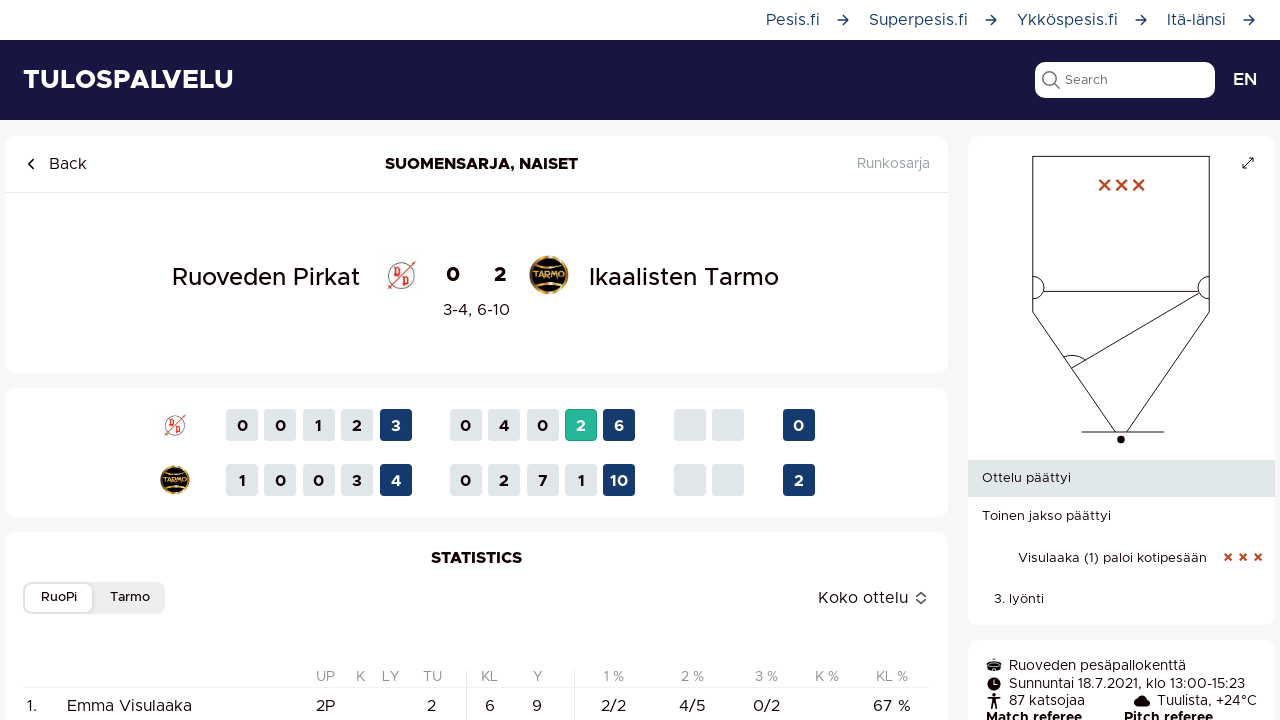

--- FILE ---
content_type: text/html; charset=utf-8
request_url: https://www.google.com/recaptcha/api2/aframe
body_size: 268
content:
<!DOCTYPE HTML><html><head><meta http-equiv="content-type" content="text/html; charset=UTF-8"></head><body><script nonce="_b9N8oc8I3jKPrrMXQ-3rA">/** Anti-fraud and anti-abuse applications only. See google.com/recaptcha */ try{var clients={'sodar':'https://pagead2.googlesyndication.com/pagead/sodar?'};window.addEventListener("message",function(a){try{if(a.source===window.parent){var b=JSON.parse(a.data);var c=clients[b['id']];if(c){var d=document.createElement('img');d.src=c+b['params']+'&rc='+(localStorage.getItem("rc::a")?sessionStorage.getItem("rc::b"):"");window.document.body.appendChild(d);sessionStorage.setItem("rc::e",parseInt(sessionStorage.getItem("rc::e")||0)+1);localStorage.setItem("rc::h",'1769256728302');}}}catch(b){}});window.parent.postMessage("_grecaptcha_ready", "*");}catch(b){}</script></body></html>

--- FILE ---
content_type: application/javascript
request_url: https://www.pesistulokset.fi/2000.f2fb75c6cfd48ec5.js
body_size: 5255
content:
"use strict";(self.webpackChunkapp=self.webpackChunkapp||[]).push([[2e3],{2e3:(j,w,l)=>{l.r(w),l.d(w,{ion_refresher:()=>T,ion_refresher_content:()=>U});var d=l(1528),n=l(3716),_=l(6944),y=l(2816),h=l(6384),k=l(3607),c=l(1780),m=l(388),x=l(9637),E=l(4812),C=l(9096);l(1008),l(4829);const S=e=>{const t=e.querySelector("ion-spinner"),r=t.shadowRoot.querySelector("circle"),s=e.querySelector(".spinner-arrow-container"),a=e.querySelector(".arrow-container"),f=a?a.querySelector("ion-icon"):null,o=(0,m.c)().duration(1e3).easing("ease-out"),i=(0,m.c)().addElement(s).keyframes([{offset:0,opacity:"0.3"},{offset:.45,opacity:"0.3"},{offset:.55,opacity:"1"},{offset:1,opacity:"1"}]),p=(0,m.c)().addElement(r).keyframes([{offset:0,strokeDasharray:"1px, 200px"},{offset:.2,strokeDasharray:"1px, 200px"},{offset:.55,strokeDasharray:"100px, 200px"},{offset:1,strokeDasharray:"100px, 200px"}]),g=(0,m.c)().addElement(t).keyframes([{offset:0,transform:"rotate(-90deg)"},{offset:1,transform:"rotate(210deg)"}]);if(a&&f){const v=(0,m.c)().addElement(a).keyframes([{offset:0,transform:"rotate(0deg)"},{offset:.3,transform:"rotate(0deg)"},{offset:.55,transform:"rotate(280deg)"},{offset:1,transform:"rotate(400deg)"}]),u=(0,m.c)().addElement(f).keyframes([{offset:0,transform:"translateX(2px) scale(0)"},{offset:.3,transform:"translateX(2px) scale(0)"},{offset:.55,transform:"translateX(-1.5px) scale(1)"},{offset:1,transform:"translateX(-1.5px) scale(1)"}]);o.addAnimation([v,u])}return o.addAnimation([i,p,g])},b=(e,t,r=200)=>{if(!e)return Promise.resolve();const s=(0,h.t)(e,r);return(0,n.w)(()=>{e.style.setProperty("transition",`${r}ms all ease-out`),void 0===t?e.style.removeProperty("transform"):e.style.setProperty("transform",`translate3d(0px, ${t}, 0px)`)}),s},R=()=>navigator.maxTouchPoints>0&&CSS.supports("background: -webkit-named-image(apple-pay-logo-black)"),P=function(){var e=(0,d.c)(function*(t,r){const s=t.querySelector("ion-refresher-content");if(!s)return Promise.resolve(!1);yield new Promise(o=>(0,h.c)(s,o));const a=t.querySelector("ion-refresher-content .refresher-pulling ion-spinner"),f=t.querySelector("ion-refresher-content .refresher-refreshing ion-spinner");return null!==a&&null!==f&&("ios"===r&&R()||"md"===r)});return function(r,s){return e.apply(this,arguments)}}(),T=class{constructor(e){(0,n.r)(this,e),this.ionRefresh=(0,n.d)(this,"ionRefresh",7),this.ionPull=(0,n.d)(this,"ionPull",7),this.ionStart=(0,n.d)(this,"ionStart",7),this.appliedStyles=!1,this.didStart=!1,this.progress=0,this.pointerDown=!1,this.needsCompletion=!1,this.didRefresh=!1,this.lastVelocityY=0,this.animations=[],this.nativeRefresher=!1,this.state=1,this.pullMin=60,this.pullMax=this.pullMin+60,this.closeDuration="280ms",this.snapbackDuration="280ms",this.pullFactor=1,this.disabled=!1}disabledChanged(){this.gesture&&this.gesture.enable(!this.disabled)}checkNativeRefresher(){var e=this;return(0,d.c)(function*(){const t=yield P(e.el,(0,c.b)(e));if(t&&!e.nativeRefresher){const r=e.el.closest("ion-content");e.setupNativeRefresher(r)}else t||e.destroyNativeRefresher()})()}destroyNativeRefresher(){this.scrollEl&&this.scrollListenerCallback&&(this.scrollEl.removeEventListener("scroll",this.scrollListenerCallback),this.scrollListenerCallback=void 0),this.nativeRefresher=!1}resetNativeRefresher(e,t){var r=this;return(0,d.c)(function*(){r.state=t,"ios"===(0,c.b)(r)?yield b(e,void 0,300):yield(0,h.t)(r.el.querySelector(".refresher-refreshing-icon"),200),r.didRefresh=!1,r.needsCompletion=!1,r.pointerDown=!1,r.animations.forEach(s=>s.destroy()),r.animations=[],r.progress=0,r.state=1})()}setupiOSNativeRefresher(e,t){var r=this;return(0,d.c)(function*(){r.elementToTransform=r.scrollEl;const s=e.shadowRoot.querySelectorAll("svg");let a=.16*r.scrollEl.clientHeight;const f=s.length;(0,n.w)(()=>s.forEach(o=>o.style.setProperty("animation","none"))),r.scrollListenerCallback=()=>{!r.pointerDown&&1===r.state||(0,n.e)(()=>{const o=r.scrollEl.scrollTop,i=r.el.clientHeight;if(o>0){if(8===r.state){const u=(0,h.l)(0,o/(.5*i),1);return void(0,n.w)(()=>((e,t)=>{e.style.setProperty("opacity",t.toString())})(t,1-u))}return}r.pointerDown&&(r.didStart||(r.didStart=!0,r.ionStart.emit()),r.pointerDown&&r.ionPull.emit());const p=r.didStart?30:0,g=r.progress=(0,h.l)(0,(Math.abs(o)-p)/a,1);8===r.state||1===g?(r.pointerDown&&((e,t)=>{(0,n.w)(()=>{e.style.setProperty("--refreshing-rotation-duration",t>=1?"0.5s":"2s"),e.style.setProperty("opacity","1")})})(t,r.lastVelocityY),r.didRefresh||(r.beginRefresh(),r.didRefresh=!0,(0,k.d)({style:k.I.Light}),r.pointerDown||b(r.elementToTransform,`${i}px`))):(r.state=2,((e,t,r)=>{(0,n.w)(()=>{e.forEach((a,f)=>{const o=f*(1/t),g=(0,h.l)(0,(r-o)/(1-o),1);a.style.setProperty("opacity",g.toString())})})})(s,f,g))})},r.scrollEl.addEventListener("scroll",r.scrollListenerCallback),r.gesture=(yield Promise.resolve().then(l.bind(l,2528))).createGesture({el:r.scrollEl,gestureName:"refresher",gesturePriority:31,direction:"y",threshold:5,onStart:()=>{r.pointerDown=!0,r.didRefresh||b(r.elementToTransform,"0px"),0===a&&(a=.16*r.scrollEl.clientHeight)},onMove:o=>{r.lastVelocityY=o.velocityY},onEnd:()=>{r.pointerDown=!1,r.didStart=!1,r.needsCompletion?(r.resetNativeRefresher(r.elementToTransform,32),r.needsCompletion=!1):r.didRefresh&&(0,n.e)(()=>b(r.elementToTransform,`${r.el.clientHeight}px`))}}),r.disabledChanged()})()}setupMDNativeRefresher(e,t,r){var s=this;return(0,d.c)(function*(){const a=(0,h.g)(t).querySelector("circle"),f=s.el.querySelector("ion-refresher-content .refresher-pulling-icon"),o=(0,h.g)(r).querySelector("circle");null!==a&&null!==o&&(0,n.w)(()=>{a.style.setProperty("animation","none"),r.style.setProperty("animation-delay","-655ms"),o.style.setProperty("animation-delay","-655ms")}),s.gesture=(yield Promise.resolve().then(l.bind(l,2528))).createGesture({el:s.scrollEl,gestureName:"refresher",gesturePriority:31,direction:"y",threshold:5,canStart:()=>8!==s.state&&32!==s.state&&0===s.scrollEl.scrollTop,onStart:i=>{s.progress=0,i.data={animation:void 0,didStart:!1,cancelled:!1}},onMove:i=>{if(i.velocityY<0&&0===s.progress&&!i.data.didStart||i.data.cancelled)i.data.cancelled=!0;else{if(!i.data.didStart){i.data.didStart=!0,s.state=2;const{scrollEl:p}=s,g=p.matches(y.I)?"overflow":"--overflow";(0,n.w)(()=>p.style.setProperty(g,"hidden"));const v=(e=>{const t=e.previousElementSibling;return null!==t&&"ION-HEADER"===t.tagName?"translate":"scale"})(e),u=((e,t,r)=>"scale"===e?((e,t)=>{const r=t.clientHeight,s=(0,m.c)().addElement(e).keyframes([{offset:0,transform:`scale(0) translateY(-${r}px)`},{offset:1,transform:"scale(1) translateY(100px)"}]);return S(e).addAnimation([s])})(t,r):((e,t)=>{const r=t.clientHeight,s=(0,m.c)().addElement(e).keyframes([{offset:0,transform:`translateY(-${r}px)`},{offset:1,transform:"translateY(100px)"}]);return S(e).addAnimation([s])})(t,r))(v,f,s.el);return i.data.animation=u,u.progressStart(!1,0),s.ionStart.emit(),void s.animations.push(u)}s.progress=(0,h.l)(0,i.deltaY/180*.5,1),i.data.animation.progressStep(s.progress),s.ionPull.emit()}},onEnd:i=>{if(!i.data.didStart)return;s.gesture.enable(!1);const{scrollEl:p}=s,g=p.matches(y.I)?"overflow":"--overflow";if((0,n.w)(()=>p.style.removeProperty(g)),s.progress<=.4)return void i.data.animation.progressEnd(0,s.progress,500).onFinish(()=>{s.animations.forEach(W=>W.destroy()),s.animations=[],s.gesture.enable(!0),s.state=1});const v=(0,_.g)([0,0],[0,0],[1,1],[1,1],s.progress)[0],u=(e=>(0,m.c)().duration(125).addElement(e).fromTo("transform","translateY(var(--ion-pulling-refresher-translate, 100px))","translateY(0px)"))(f);s.animations.push(u),(0,n.w)((0,d.c)(function*(){f.style.setProperty("--ion-pulling-refresher-translate",100*v+"px"),i.data.animation.progressEnd(),yield u.play(),s.beginRefresh(),i.data.animation.destroy(),s.gesture.enable(!0)}))}}),s.disabledChanged()})()}setupNativeRefresher(e){var t=this;return(0,d.c)(function*(){if(t.scrollListenerCallback||!e||t.nativeRefresher||!t.scrollEl)return;t.setCss(0,"",!1,""),t.nativeRefresher=!0;const r=t.el.querySelector("ion-refresher-content .refresher-pulling ion-spinner"),s=t.el.querySelector("ion-refresher-content .refresher-refreshing ion-spinner");"ios"===(0,c.b)(t)?t.setupiOSNativeRefresher(r,s):t.setupMDNativeRefresher(e,r,s)})()}componentDidUpdate(){this.checkNativeRefresher()}connectedCallback(){var e=this;return(0,d.c)(function*(){if("fixed"!==e.el.getAttribute("slot"))return void console.error('Make sure you use: <ion-refresher slot="fixed">');const t=e.el.closest(y.b);t?(0,h.c)(t,(0,d.c)(function*(){const r=t.querySelector(y.I);e.scrollEl=yield(0,y.g)(null!=r?r:t),e.backgroundContentEl=yield t.getBackgroundElement(),(yield P(e.el,(0,c.b)(e)))?e.setupNativeRefresher(t):(e.gesture=(yield Promise.resolve().then(l.bind(l,2528))).createGesture({el:t,gestureName:"refresher",gesturePriority:31,direction:"y",threshold:20,passive:!1,canStart:()=>e.canStart(),onStart:()=>e.onStart(),onMove:s=>e.onMove(s),onEnd:()=>e.onEnd()}),e.disabledChanged())})):(0,y.p)(e.el)})()}disconnectedCallback(){this.destroyNativeRefresher(),this.scrollEl=void 0,this.gesture&&(this.gesture.destroy(),this.gesture=void 0)}complete(){var e=this;return(0,d.c)(function*(){e.nativeRefresher?(e.needsCompletion=!0,e.pointerDown||(0,h.r)(()=>(0,h.r)(()=>e.resetNativeRefresher(e.elementToTransform,32)))):e.close(32,"120ms")})()}cancel(){var e=this;return(0,d.c)(function*(){e.nativeRefresher?e.pointerDown||(0,h.r)(()=>(0,h.r)(()=>e.resetNativeRefresher(e.elementToTransform,16))):e.close(16,"")})()}getProgress(){return Promise.resolve(this.progress)}canStart(){return!(!this.scrollEl||1!==this.state||this.scrollEl.scrollTop>0)}onStart(){this.progress=0,this.state=1,this.memoizeOverflowStyle()}onMove(e){if(!this.scrollEl)return;const t=e.event;if(void 0!==t.touches&&t.touches.length>1||56&this.state)return;const r=Number.isNaN(this.pullFactor)||this.pullFactor<0?1:this.pullFactor,s=e.deltaY*r;if(s<=0)return this.progress=0,this.state=1,this.appliedStyles?void this.setCss(0,"",!1,""):void 0;if(1===this.state){if(this.scrollEl.scrollTop>0)return void(this.progress=0);this.state=2}if(t.cancelable&&t.preventDefault(),this.setCss(s,"0ms",!0,""),0===s)return void(this.progress=0);const a=this.pullMin;this.progress=s/a,this.didStart||(this.didStart=!0,this.ionStart.emit()),this.ionPull.emit(),s<a?this.state=2:s>this.pullMax?this.beginRefresh():this.state=4}onEnd(){4===this.state?this.beginRefresh():2===this.state?this.cancel():1===this.state&&this.restoreOverflowStyle()}beginRefresh(){this.state=8,this.setCss(this.pullMin,this.snapbackDuration,!0,""),this.ionRefresh.emit({complete:this.complete.bind(this)})}close(e,t){setTimeout(()=>{this.state=1,this.progress=0,this.didStart=!1,this.setCss(0,"0ms",!1,"",!0)},600),this.state=e,this.setCss(0,this.closeDuration,!0,t)}setCss(e,t,r,s,a=!1){this.nativeRefresher||(this.appliedStyles=e>0,(0,n.w)(()=>{if(this.scrollEl&&this.backgroundContentEl){const f=this.scrollEl.style,o=this.backgroundContentEl.style;f.transform=o.transform=e>0?`translateY(${e}px) translateZ(0px)`:"",f.transitionDuration=o.transitionDuration=t,f.transitionDelay=o.transitionDelay=s,f.overflow=r?"hidden":""}a&&this.restoreOverflowStyle()}))}memoizeOverflowStyle(){if(this.scrollEl){const{overflow:e,overflowX:t,overflowY:r}=this.scrollEl.style;this.overflowStyles={overflow:null!=e?e:"",overflowX:null!=t?t:"",overflowY:null!=r?r:""}}}restoreOverflowStyle(){if(void 0!==this.overflowStyles&&void 0!==this.scrollEl){const{overflow:e,overflowX:t,overflowY:r}=this.overflowStyles;this.scrollEl.style.overflow=e,this.scrollEl.style.overflowX=t,this.scrollEl.style.overflowY=r,this.overflowStyles=void 0}}render(){const e=(0,c.b)(this);return(0,n.h)(n.H,{key:"9cf8e306e367e0ffd99f8a242dce0c9d78f96317",slot:"fixed",class:{[e]:!0,[`refresher-${e}`]:!0,"refresher-native":this.nativeRefresher,"refresher-active":1!==this.state,"refresher-pulling":2===this.state,"refresher-ready":4===this.state,"refresher-refreshing":8===this.state,"refresher-cancelling":16===this.state,"refresher-completing":32===this.state}})}get el(){return(0,n.f)(this)}static get watchers(){return{disabled:["disabledChanged"]}}};T.style={ios:"ion-refresher{top:0;display:none;position:absolute;width:100%;height:60px;pointer-events:none;z-index:-1}@supports (inset-inline-start: 0){ion-refresher{inset-inline-start:0}}@supports not (inset-inline-start: 0){ion-refresher{left:0}:host-context([dir=rtl]) ion-refresher{left:unset;right:unset;right:0}[dir=rtl] ion-refresher{left:unset;right:unset;right:0}@supports selector(:dir(rtl)){ion-refresher:dir(rtl){left:unset;right:unset;right:0}}}ion-refresher.refresher-active{display:block}ion-refresher-content{display:-ms-flexbox;display:flex;-ms-flex-direction:column;flex-direction:column;-ms-flex-pack:center;justify-content:center;height:100%}.refresher-pulling,.refresher-refreshing{display:none;width:100%}.refresher-pulling-icon,.refresher-refreshing-icon{-webkit-transform-origin:center;transform-origin:center;-webkit-transition:200ms;transition:200ms;font-size:30px;text-align:center}:host-context([dir=rtl]) .refresher-pulling-icon,:host-context([dir=rtl]) .refresher-refreshing-icon{-webkit-transform-origin:calc(100% - center);transform-origin:calc(100% - center)}[dir=rtl] .refresher-pulling-icon,[dir=rtl] .refresher-refreshing-icon{-webkit-transform-origin:calc(100% - center);transform-origin:calc(100% - center)}@supports selector(:dir(rtl)){.refresher-pulling-icon:dir(rtl),.refresher-refreshing-icon:dir(rtl){-webkit-transform-origin:calc(100% - center);transform-origin:calc(100% - center)}}.refresher-pulling-text,.refresher-refreshing-text{font-size:16px;text-align:center}ion-refresher-content .arrow-container{display:none}.refresher-pulling ion-refresher-content .refresher-pulling{display:block}.refresher-ready ion-refresher-content .refresher-pulling{display:block}.refresher-ready ion-refresher-content .refresher-pulling-icon{-webkit-transform:rotate(180deg);transform:rotate(180deg)}.refresher-refreshing ion-refresher-content .refresher-refreshing{display:block}.refresher-cancelling ion-refresher-content .refresher-pulling{display:block}.refresher-cancelling ion-refresher-content .refresher-pulling-icon{-webkit-transform:scale(0);transform:scale(0)}.refresher-completing ion-refresher-content .refresher-refreshing{display:block}.refresher-completing ion-refresher-content .refresher-refreshing-icon{-webkit-transform:scale(0);transform:scale(0)}.refresher-native .refresher-pulling-text,.refresher-native .refresher-refreshing-text{display:none}.refresher-ios .refresher-pulling-icon,.refresher-ios .refresher-refreshing-icon{color:var(--ion-text-color, #000)}.refresher-ios .refresher-pulling-text,.refresher-ios .refresher-refreshing-text{color:var(--ion-text-color, #000)}.refresher-ios .refresher-refreshing .spinner-lines-ios line,.refresher-ios .refresher-refreshing .spinner-lines-small-ios line,.refresher-ios .refresher-refreshing .spinner-crescent circle{stroke:var(--ion-text-color, #000)}.refresher-ios .refresher-refreshing .spinner-bubbles circle,.refresher-ios .refresher-refreshing .spinner-circles circle,.refresher-ios .refresher-refreshing .spinner-dots circle{fill:var(--ion-text-color, #000)}ion-refresher.refresher-native{display:block;z-index:1}ion-refresher.refresher-native ion-spinner{-webkit-margin-start:auto;margin-inline-start:auto;-webkit-margin-end:auto;margin-inline-end:auto;margin-top:0;margin-bottom:0}.refresher-native .refresher-refreshing ion-spinner{--refreshing-rotation-duration:2s;display:none;-webkit-animation:var(--refreshing-rotation-duration) ease-out refresher-rotate forwards;animation:var(--refreshing-rotation-duration) ease-out refresher-rotate forwards}.refresher-native .refresher-refreshing{display:none;-webkit-animation:250ms linear refresher-pop forwards;animation:250ms linear refresher-pop forwards}.refresher-native ion-spinner{width:32px;height:32px;color:var(--ion-color-step-450, #747577)}.refresher-native.refresher-refreshing .refresher-pulling ion-spinner,.refresher-native.refresher-completing .refresher-pulling ion-spinner{display:none}.refresher-native.refresher-refreshing .refresher-refreshing ion-spinner,.refresher-native.refresher-completing .refresher-refreshing ion-spinner{display:block}.refresher-native.refresher-pulling .refresher-pulling ion-spinner{display:block}.refresher-native.refresher-pulling .refresher-refreshing ion-spinner{display:none}.refresher-native.refresher-completing ion-refresher-content .refresher-refreshing-icon{-webkit-transform:scale(0) rotate(180deg);transform:scale(0) rotate(180deg);-webkit-transition:300ms;transition:300ms}@-webkit-keyframes refresher-pop{0%{-webkit-transform:scale(1);transform:scale(1);-webkit-animation-timing-function:ease-in;animation-timing-function:ease-in}50%{-webkit-transform:scale(1.2);transform:scale(1.2);-webkit-animation-timing-function:ease-out;animation-timing-function:ease-out}100%{-webkit-transform:scale(1);transform:scale(1)}}@keyframes refresher-pop{0%{-webkit-transform:scale(1);transform:scale(1);-webkit-animation-timing-function:ease-in;animation-timing-function:ease-in}50%{-webkit-transform:scale(1.2);transform:scale(1.2);-webkit-animation-timing-function:ease-out;animation-timing-function:ease-out}100%{-webkit-transform:scale(1);transform:scale(1)}}@-webkit-keyframes refresher-rotate{from{-webkit-transform:rotate(0deg);transform:rotate(0deg)}to{-webkit-transform:rotate(180deg);transform:rotate(180deg)}}@keyframes refresher-rotate{from{-webkit-transform:rotate(0deg);transform:rotate(0deg)}to{-webkit-transform:rotate(180deg);transform:rotate(180deg)}}",md:"ion-refresher{top:0;display:none;position:absolute;width:100%;height:60px;pointer-events:none;z-index:-1}@supports (inset-inline-start: 0){ion-refresher{inset-inline-start:0}}@supports not (inset-inline-start: 0){ion-refresher{left:0}:host-context([dir=rtl]) ion-refresher{left:unset;right:unset;right:0}[dir=rtl] ion-refresher{left:unset;right:unset;right:0}@supports selector(:dir(rtl)){ion-refresher:dir(rtl){left:unset;right:unset;right:0}}}ion-refresher.refresher-active{display:block}ion-refresher-content{display:-ms-flexbox;display:flex;-ms-flex-direction:column;flex-direction:column;-ms-flex-pack:center;justify-content:center;height:100%}.refresher-pulling,.refresher-refreshing{display:none;width:100%}.refresher-pulling-icon,.refresher-refreshing-icon{-webkit-transform-origin:center;transform-origin:center;-webkit-transition:200ms;transition:200ms;font-size:30px;text-align:center}:host-context([dir=rtl]) .refresher-pulling-icon,:host-context([dir=rtl]) .refresher-refreshing-icon{-webkit-transform-origin:calc(100% - center);transform-origin:calc(100% - center)}[dir=rtl] .refresher-pulling-icon,[dir=rtl] .refresher-refreshing-icon{-webkit-transform-origin:calc(100% - center);transform-origin:calc(100% - center)}@supports selector(:dir(rtl)){.refresher-pulling-icon:dir(rtl),.refresher-refreshing-icon:dir(rtl){-webkit-transform-origin:calc(100% - center);transform-origin:calc(100% - center)}}.refresher-pulling-text,.refresher-refreshing-text{font-size:16px;text-align:center}ion-refresher-content .arrow-container{display:none}.refresher-pulling ion-refresher-content .refresher-pulling{display:block}.refresher-ready ion-refresher-content .refresher-pulling{display:block}.refresher-ready ion-refresher-content .refresher-pulling-icon{-webkit-transform:rotate(180deg);transform:rotate(180deg)}.refresher-refreshing ion-refresher-content .refresher-refreshing{display:block}.refresher-cancelling ion-refresher-content .refresher-pulling{display:block}.refresher-cancelling ion-refresher-content .refresher-pulling-icon{-webkit-transform:scale(0);transform:scale(0)}.refresher-completing ion-refresher-content .refresher-refreshing{display:block}.refresher-completing ion-refresher-content .refresher-refreshing-icon{-webkit-transform:scale(0);transform:scale(0)}.refresher-native .refresher-pulling-text,.refresher-native .refresher-refreshing-text{display:none}.refresher-md .refresher-pulling-icon,.refresher-md .refresher-refreshing-icon{color:var(--ion-text-color, #000)}.refresher-md .refresher-pulling-text,.refresher-md .refresher-refreshing-text{color:var(--ion-text-color, #000)}.refresher-md .refresher-refreshing .spinner-lines-md line,.refresher-md .refresher-refreshing .spinner-lines-small-md line,.refresher-md .refresher-refreshing .spinner-crescent circle{stroke:var(--ion-text-color, #000)}.refresher-md .refresher-refreshing .spinner-bubbles circle,.refresher-md .refresher-refreshing .spinner-circles circle,.refresher-md .refresher-refreshing .spinner-dots circle{fill:var(--ion-text-color, #000)}ion-refresher.refresher-native{display:block;z-index:1}ion-refresher.refresher-native ion-spinner{-webkit-margin-start:auto;margin-inline-start:auto;-webkit-margin-end:auto;margin-inline-end:auto;margin-top:0;margin-bottom:0;width:24px;height:24px;color:var(--ion-color-primary, #3880ff)}ion-refresher.refresher-native .spinner-arrow-container{display:inherit}ion-refresher.refresher-native .arrow-container{display:block;position:absolute;width:24px;height:24px}ion-refresher.refresher-native .arrow-container ion-icon{-webkit-margin-start:auto;margin-inline-start:auto;-webkit-margin-end:auto;margin-inline-end:auto;margin-top:0;margin-bottom:0;left:0;right:0;bottom:-4px;position:absolute;color:var(--ion-color-primary, #3880ff);font-size:12px}ion-refresher.refresher-native.refresher-pulling ion-refresher-content .refresher-pulling,ion-refresher.refresher-native.refresher-ready ion-refresher-content .refresher-pulling{display:-ms-flexbox;display:flex}ion-refresher.refresher-native.refresher-refreshing ion-refresher-content .refresher-refreshing,ion-refresher.refresher-native.refresher-completing ion-refresher-content .refresher-refreshing,ion-refresher.refresher-native.refresher-cancelling ion-refresher-content .refresher-refreshing{display:-ms-flexbox;display:flex}ion-refresher.refresher-native .refresher-pulling-icon{-webkit-transform:translateY(calc(-100% - 10px));transform:translateY(calc(-100% - 10px))}ion-refresher.refresher-native .refresher-pulling-icon,ion-refresher.refresher-native .refresher-refreshing-icon{-webkit-margin-start:auto;margin-inline-start:auto;-webkit-margin-end:auto;margin-inline-end:auto;margin-top:0;margin-bottom:0;border-radius:100%;-webkit-padding-start:8px;padding-inline-start:8px;-webkit-padding-end:8px;padding-inline-end:8px;padding-top:8px;padding-bottom:8px;display:-ms-flexbox;display:flex;border:1px solid var(--ion-color-step-200, #ececec);background:var(--ion-color-step-250, #ffffff);-webkit-box-shadow:0px 1px 6px rgba(0, 0, 0, 0.1);box-shadow:0px 1px 6px rgba(0, 0, 0, 0.1)}"};const U=class{constructor(e){(0,n.r)(this,e),this.customHTMLEnabled=c.c.get("innerHTMLTemplatesEnabled",x.E),this.pullingIcon=void 0,this.pullingText=void 0,this.refreshingSpinner=void 0,this.refreshingText=void 0}componentWillLoad(){if(void 0===this.pullingIcon){const e=R(),t=(0,c.b)(this);this.pullingIcon=c.c.get("refreshingIcon","ios"===t&&e?c.c.get("spinner",e?"lines":E.i):"circular")}if(void 0===this.refreshingSpinner){const e=(0,c.b)(this);this.refreshingSpinner=c.c.get("refreshingSpinner",c.c.get("spinner","ios"===e?"lines":"circular"))}}renderPullingText(){const{customHTMLEnabled:e,pullingText:t}=this;return e?(0,n.h)("div",{class:"refresher-pulling-text",innerHTML:(0,x.a)(t)}):(0,n.h)("div",{class:"refresher-pulling-text"},t)}renderRefreshingText(){const{customHTMLEnabled:e,refreshingText:t}=this;return e?(0,n.h)("div",{class:"refresher-refreshing-text",innerHTML:(0,x.a)(t)}):(0,n.h)("div",{class:"refresher-refreshing-text"},t)}render(){const e=this.pullingIcon,t=null!=e&&void 0!==C.S[e],r=(0,c.b)(this);return(0,n.h)(n.H,{key:"537e4d601fd09804d072e9fed9b2c6ba8d890548",class:r},(0,n.h)("div",{key:"67f46df746f7da2fc60c47da9216a2920c25166f",class:"refresher-pulling"},this.pullingIcon&&t&&(0,n.h)("div",{class:"refresher-pulling-icon"},(0,n.h)("div",{class:"spinner-arrow-container"},(0,n.h)("ion-spinner",{name:this.pullingIcon,paused:!0}),"md"===r&&"circular"===this.pullingIcon&&(0,n.h)("div",{class:"arrow-container"},(0,n.h)("ion-icon",{icon:E.h,"aria-hidden":"true"})))),this.pullingIcon&&!t&&(0,n.h)("div",{class:"refresher-pulling-icon"},(0,n.h)("ion-icon",{icon:this.pullingIcon,lazy:!1,"aria-hidden":"true"})),void 0!==this.pullingText&&this.renderPullingText()),(0,n.h)("div",{key:"216f96af452e1567df7906c4d9e6fbf8c397ad21",class:"refresher-refreshing"},this.refreshingSpinner&&(0,n.h)("div",{class:"refresher-refreshing-icon"},(0,n.h)("ion-spinner",{name:this.refreshingSpinner})),void 0!==this.refreshingText&&this.renderRefreshingText()))}get el(){return(0,n.f)(this)}}}}]);

--- FILE ---
content_type: image/svg+xml
request_url: https://www.pesistulokset.fi/assets/images/stadium-filled.svg
body_size: 193
content:
<svg width="13.541px" height="10.6px" viewBox="0 0 13.541 10.6" version="1.1"
     xmlns="http://www.w3.org/2000/svg" xmlns:xlink="http://www.w3.org/1999/xlink">
    <g id="Tulospalvelu-2024-1.0" stroke="none" stroke-width="1" fill="#000000" fill-rule="evenodd">
        <g id="Etusivu-/-sarja-/-Huippupesis-/-Mob-/Veikkaus" transform="translate(-21, -553)">
            <g id="Group-15" transform="translate(21, 553)">
                <path
                        d="M0.3,4.7118 C0.3,3.5748 3.197,2.3588 6.771,2.3588 C10.344,2.3588 13.241,3.5748 13.241,4.7118 L12.469,8.4868 C12.469,9.4878 9.918,10.2998 6.771,10.2998 C3.623,10.2998 1.072,9.4878 1.072,8.4868 L0.3,4.7118 Z"
                        id="Stroke-1" stroke="#FFFFFF" stroke-width="0.6"></path>
                <path
                        d="M13.2412,4.7118 C13.2412,5.8488 10.3442,6.7708 6.7702,6.7708 C3.1972,6.7708 0.3002,5.8488 0.3002,4.7118"
                        id="Stroke-3" stroke="#FFFFFF" stroke-width="0.6"></path>
                <path
                        d="M1.8861,5.3001 C2.6861,4.4361 4.5721,3.8291 6.7701,3.8291 C8.9691,3.8291 10.8551,4.4361 11.6551,5.3001"
                        id="Stroke-5" stroke="#FFFFFF" stroke-width="0.6"></path>
                <polyline id="Stroke-7" stroke="#FFFFFF" stroke-width="0.6"
                          points="7.9471 10.3 7.9471 8.535 5.5941 8.535 5.5941 10.3"></polyline>
                <line x1="6.7706" y1="2.3588" x2="6.7706" y2="1.4768" id="Stroke-9" stroke="#FFFFFF"
                      stroke-width="0.6"></line>
                <g id="Clip-12"></g>
                <polygon id="Stroke-11" stroke="#FFFFFF" stroke-width="0.6" mask="url(#mask-yxvhidko-l-2)"
                         points="5.3 1.476 8.241 1.476 8.241 0.3 5.3 0.3"></polygon>
                <polyline id="Stroke-13" stroke="#FFFFFF" stroke-width="0.6" mask="url(#mask-yxvhidko-l-2)"
                          points="0.9581 3.748 1.4761 2.065 2.0651 2.065"></polyline>
                <polyline id="Stroke-14" stroke="#FFFFFF" stroke-width="0.6" mask="url(#mask-yxvhidko-l-2)"
                          points="12.5831 3.748 12.0651 2.065 11.4761 2.065"></polyline>
            </g>
        </g>
    </g>
</svg>


--- FILE ---
content_type: image/svg+xml
request_url: https://www.pesistulokset.fi/svg/cloud.svg
body_size: -202
content:
<svg xmlns="http://www.w3.org/2000/svg" class="ionicon" viewBox="0 0 512 512"><path d="M396 432H136c-36.44 0-70.36-12.57-95.51-35.41C14.38 372.88 0 340 0 304c0-36.58 13.39-68.12 38.72-91.22 18.11-16.53 42.22-28.25 69.18-33.87a16 16 0 0011.37-9.15 156.24 156.24 0 0142.05-56C187.76 91.69 220.5 80 256 80a153.57 153.57 0 01107.14 42.9c24.73 23.81 41.5 55.28 49.18 92a16 16 0 0012.12 12.39C470 237.42 512 270.43 512 328c0 33.39-12.24 60.78-35.41 79.23C456.23 423.43 428.37 432 396 432z"/></svg>

--- FILE ---
content_type: application/javascript
request_url: https://www.pesistulokset.fi/6088.df6f1e29a5e8f285.js
body_size: 2202
content:
"use strict";(self.webpackChunkapp=self.webpackChunkapp||[]).push([[6088],{6088:(T,g,o)=>{o.r(g),o.d(g,{ActiveClubsListPageModule:()=>S});var d=o(1368),m=o(6504),r=o(5672),u=o(2664),t=o(4496),C=o(5076),w=o(4996),x=o(2340),P=o(6484),y=o(6044),O=o(4372),I=o(1212),h=o(8700);function L(e,s){1&e&&(t.I0R(0,"div",14)(1,"span"),t.OEk(2,"Ei seuroja"),t.C$Y()())}function M(e,s){if(1&e&&(t.I0R(0,"a",23),t.OEk(1),t.C$Y()),2&e){const i=t.GaO().$implicit;t.E7m("href",i.websiteHref,t.K6U),t.yG2(),t.oRS(" ",i.website," ")}}function R(e,s){1&e&&(t.I0R(0,"span"),t.OEk(1,"-"),t.C$Y())}function E(e,s){if(1&e&&(t.I0R(0,"div",24),t.OEk(1),t.C$Y()),2&e){const i=s.$implicit;t.yG2(),t.oRS(" ",i," ")}}function A(e,s){1&e&&(t.I0R(0,"span"),t.OEk(1,"-"),t.C$Y())}const G=(e,s)=>["/seura",e,s,"etusivu"];function k(e,s){if(1&e&&(t.I0R(0,"div",15)(1,"h2",16)(2,"a",17),t.OEk(3),t.wVc(4,"translate"),t.C$Y()(),t.I0R(5,"table",18)(6,"thead")(7,"tr")(8,"th"),t.OEk(9),t.wVc(10,"translate"),t.C$Y(),t.I0R(11,"th"),t.OEk(12),t.wVc(13,"translate"),t.C$Y()()(),t.I0R(14,"tbody")(15,"tr")(16,"td",19),t.yuY(17,M,2,2,"a",20)(18,R,2,0,"span",21),t.C$Y(),t.I0R(19,"td"),t.yuY(20,E,2,1,"div",22)(21,A,2,0,"span",21),t.C$Y()()()()()),2&e){const i=s.$implicit,n=t.GaO();t.yG2(),t.E7m("id",i.id),t.yG2(),t.E7m("routerLink",t.IBC(15,G,n.selectedSeason,i.id)),t.yG2(),t.oRS(" ",t.kDX(4,9,i.name)," "),t.yG2(6),t.cNF(t.kDX(10,11,"Verkkosivusto")),t.yG2(3),t.cNF(t.kDX(13,13,"Seuran tarjoama toiminta")),t.yG2(5),t.E7m("ngIf",i.websiteHref.length>0),t.yG2(),t.E7m("ngIf",0===i.website.length),t.yG2(2),t.E7m("ngForOf",i.activities),t.yG2(),t.E7m("ngIf",0==i.activities.length)}}function D(e,s){if(1&e&&(t.I0R(0,"div",25),t.OEk(1),t.wVc(2,"translate"),t.C$Y()),2&e){const i=t.GaO();t.yG2(),t.CAO(" ",t.kDX(2,2,"P\xe4ivitetty:")," ",i.latestUpdateDate," ")}}const _=[{path:"",component:(()=>{var e;class s{constructor(n,a){this.apiProvider=n,this.appData=a,this.allClubs=[],this.clubs=[],this.seasons=[],this.tableHeaders=[],this.latestUpdateDate=null,this.query="",this.selectedSeason=null}ngOnInit(){this.getClubListData(),this.setLatestUpdateDate()}getClubListData(n){this.apiProvider.clubListData({season:n}).then(a=>{var c;this.allClubs=null===(c=a.sport_clubs||[])||void 0===c?void 0:c.filter(l=>1!=l.id).map(l=>{var v,p,b;let f=[];return(null===(v=l.forms_of_activity)||void 0===v?void 0:v.length)>0&&l.forms_of_activity[0].answer.split(",").forEach(F=>{f.push(F.trim())}),{id:l.id,name:l.name,website:(null===(p=l.website)||void 0===p?void 0:p.length)>0?l.website.replace(/(^\w+:|^)\/\//,""):"",websiteHref:(null===(b=l.website)||void 0===b?void 0:b.length)>0&&!l.website.startsWith("http")?"http://"+l.website:l.website,activities:f}}),this.clubs=[...this.allClubs],this.seasons=a.seasons||[],this.selectedSeason=!this.selectedSeason&&this.seasons.length>0?this.seasons[0].id:this.appData.getCurrentSeason()}).catch(a=>{console.error("Error fetching transfers data:",a)})}setLatestUpdateDate(){const n=new Date;this.latestUpdateDate=n.toLocaleDateString("fi-FI")+" "+n.toLocaleTimeString("fi-FI",{hour:"2-digit",minute:"2-digit"})}onSearch(n){const a=n.target.value.toLowerCase();this.clubs=a?this.allClubs.filter(c=>c.name.toLowerCase().includes(a)||c.website.toLowerCase().includes(a)||c.activities.toLowerCase().includes(a)):[...this.allClubs]}scrollTo(n){const a=document.getElementById(n);null!=a&&a.scrollIntoView({behavior:"smooth"})}}return(e=s).\u0275fac=function(n){return new(n||e)(t.GI1(C.k),t.GI1(w.a))},e.\u0275cmp=t.In1({type:e,selectors:[["app-active-clubs-list"]],decls:22,vars:9,consts:[[1,"container"],[2,"height","1em"],[1,"fixed-size"],[1,"width-full"],[1,"transfers-content-box"],[1,"content-box"],[1,"flexbox","flexbox-center","flexbox-wrap","border-bottom","nav-row","mb-15"],["title","Takaisin","link","back"],[1,"flexbox","match-heading-title-box"],[1,"pt-select-area","flexbox","flexbox-wrap","flexbox-apart"],[1,"filter-search",3,"placeholder","ionInput"],["class","content-box centered",4,"ngIf"],["class","statistic-list content-box table-responsive",4,"ngFor","ngForOf"],["class","update-info",4,"ngIf"],[1,"content-box","centered"],[1,"statistic-list","content-box","table-responsive"],[1,"mb-15",3,"id"],[3,"routerLink"],[1,"pt","statistic","striped"],[1,"club-www"],["target","_blank","class","club-link",3,"href",4,"ngIf"],[4,"ngIf"],["style","margin-bottom: 5px;",4,"ngFor","ngForOf"],["target","_blank",1,"club-link",3,"href"],[2,"margin-bottom","5px"],[1,"update-info"]],template:function(n,a){1&n&&(t.I0R(0,"app-page-content"),t.wR5(1,"app-sub-nav")(2,"app-main-nav"),t.I0R(3,"div",0),t.wR5(4,"div",1),t.I0R(5,"div",2)(6,"div",3)(7,"div",4)(8,"div",5)(9,"div",6),t.wR5(10,"app-back-button",7),t.I0R(11,"div",8)(12,"h2"),t.OEk(13),t.wVc(14,"translate"),t.C$Y()()(),t.I0R(15,"div",9)(16,"ion-searchbar",10),t.qCj("ionInput",function(l){return a.onSearch(l)}),t.wVc(17,"translate"),t.C$Y()()(),t.yuY(18,L,3,0,"div",11)(19,k,22,18,"div",12)(20,D,3,4,"div",13),t.C$Y()()()(),t.wR5(21,"app-footer"),t.C$Y()),2&n&&(t.yG2(13),t.cNF(t.kDX(14,5,"Seurat")),t.yG2(3),t._6D("placeholder",t.kDX(17,7,"HAE")),t.yG2(2),t.E7m("ngIf",0===(null==a.clubs?null:a.clubs.length)),t.yG2(),t.E7m("ngForOf",a.clubs),t.yG2(),t.E7m("ngIf",a.latestUpdateDate))},dependencies:[d.ay,d.u_,r.KQ,r.qG,r.mI,u.ER,x.W,P.a,y.c,O.m,I.y,h.sD],styles:["app-back-button[_ngcontent-%COMP%]{position:absolute;left:var(--pt-box-padding)}.nav-row[_ngcontent-%COMP%]{position:relative}table[_ngcontent-%COMP%]   tbody[_ngcontent-%COMP%]   td[_ngcontent-%COMP%], table[_ngcontent-%COMP%]   th[_ngcontent-%COMP%]{padding:5px 10px!important;text-align:left}table[_ngcontent-%COMP%]   tbody[_ngcontent-%COMP%]   td[_ngcontent-%COMP%]{padding:10px!important}table[_ngcontent-%COMP%]   tbody[_ngcontent-%COMP%]   td.club-www[_ngcontent-%COMP%]{width:40%;max-width:40%;vertical-align:top}@media (max-width: 768px){table[_ngcontent-%COMP%]   tbody[_ngcontent-%COMP%]   td[_ngcontent-%COMP%]   .club-link[_ngcontent-%COMP%]{display:block;max-width:150px;white-space:nowrap;overflow:hidden;text-overflow:ellipsis}}ion-searchbar[_ngcontent-%COMP%]{--border-radius: var(--pt-border-radius);max-width:180px;min-width:180px;padding:0;--background: white}@media (max-width: 768px){ion-searchbar[_ngcontent-%COMP%]{max-width:180px;min-width:180px}}"]}),s})()}];let $=(()=>{var e;class s{}return(e=s).\u0275fac=function(n){return new(n||e)},e.\u0275mod=t.a4G({type:e}),e.\u0275inj=t.s3X({imports:[u.qQ.forChild(_),u.qQ]}),s})();var Y=o(6616);let S=(()=>{var e;class s{}return(e=s).\u0275fac=function(n){return new(n||e)},e.\u0275mod=t.a4G({type:e}),e.\u0275inj=t.s3X({imports:[d.MD,m.y,r.wZ,$,Y.z,h.O0]}),s})()}}]);

--- FILE ---
content_type: application/javascript
request_url: https://www.pesistulokset.fi/7528.2ee849eb25834247.js
body_size: 5704
content:
"use strict";(self.webpackChunkapp=self.webpackChunkapp||[]).push([[7528],{7528:(M,y,d)=>{d.r(y),d.d(y,{ion_segment:()=>p,ion_segment_button:()=>I});var w=d(1528),r=d(3716),g=d(6384),C=d(7716),m=d(5256),B=d(1780);const p=class{constructor(t){(0,r.r)(this,t),this.ionChange=(0,r.d)(this,"ionChange",7),this.ionSelect=(0,r.d)(this,"ionSelect",7),this.ionStyle=(0,r.d)(this,"ionStyle",7),this.onClick=e=>{const n=e.target,o=this.checked;"ION-SEGMENT"!==n.tagName&&(this.value=n.value,n!==o&&this.emitValueChange(),(this.scrollable||!this.swipeGesture)&&(o?this.checkButton(o,n):this.setCheckedClasses()))},this.getSegmentButton=e=>{var n,o;const i=this.getButtons().filter(a=>!a.disabled),l=i.findIndex(a=>a===document.activeElement);switch(e){case"first":return i[0];case"last":return i[i.length-1];case"next":return null!==(n=i[l+1])&&void 0!==n?n:i[0];case"previous":return null!==(o=i[l-1])&&void 0!==o?o:i[i.length-1];default:return null}},this.activated=!1,this.color=void 0,this.disabled=!1,this.scrollable=!1,this.swipeGesture=!0,this.value=void 0,this.selectOnFocus=!1}colorChanged(t,e){(void 0===e&&void 0!==t||void 0!==e&&void 0===t)&&this.emitStyle()}swipeGestureChanged(){this.gestureChanged()}valueChanged(t){this.ionSelect.emit({value:t}),this.scrollActiveButtonIntoView()}disabledChanged(){this.gestureChanged();const t=this.getButtons();for(const e of t)e.disabled=this.disabled}gestureChanged(){this.gesture&&this.gesture.enable(!this.scrollable&&!this.disabled&&this.swipeGesture)}connectedCallback(){this.emitStyle()}componentWillLoad(){this.emitStyle()}componentDidLoad(){var t=this;return(0,w.c)(function*(){t.setCheckedClasses(),t.ionSelect.emit({value:t.value}),(0,g.r)(()=>{t.scrollActiveButtonIntoView(!1)}),t.gesture=(yield Promise.resolve().then(d.bind(d,2528))).createGesture({el:t.el,gestureName:"segment",gesturePriority:100,threshold:0,passive:!1,onStart:e=>t.onStart(e),onMove:e=>t.onMove(e),onEnd:e=>t.onEnd(e)}),t.gestureChanged(),t.disabled&&t.disabledChanged()})()}onStart(t){this.valueBeforeGesture=this.value,this.activate(t)}onMove(t){this.setNextIndex(t)}onEnd(t){this.setActivated(!1),this.setNextIndex(t,!0),t.event.stopImmediatePropagation();const e=this.value;void 0!==e&&this.valueBeforeGesture!==e&&this.emitValueChange(),this.valueBeforeGesture=void 0}emitValueChange(){const{value:t}=this;this.ionChange.emit({value:t})}getButtons(){return Array.from(this.el.querySelectorAll("ion-segment-button"))}get checked(){return this.getButtons().find(t=>t.value===this.value)}setActivated(t){this.getButtons().forEach(n=>{t?n.classList.add("segment-button-activated"):n.classList.remove("segment-button-activated")}),this.activated=t}activate(t){const e=t.event.target,o=this.getButtons().find(i=>i.value===this.value);"ION-SEGMENT-BUTTON"===e.tagName&&(o||(this.value=e.value,this.setCheckedClasses()),this.value===e.value&&this.setActivated(!0))}getIndicator(t){return(t.shadowRoot||t).querySelector(".segment-button-indicator")}checkButton(t,e){const n=this.getIndicator(t),o=this.getIndicator(e);if(null===n||null===o)return;const i=n.getBoundingClientRect(),l=o.getBoundingClientRect(),b=`translate3d(${i.left-l.left}px, 0, 0) scaleX(${i.width/l.width})`;(0,r.w)(()=>{o.classList.remove("segment-button-indicator-animated"),o.style.setProperty("transform",b),o.getBoundingClientRect(),o.classList.add("segment-button-indicator-animated"),o.style.setProperty("transform","")}),this.value=e.value,this.setCheckedClasses()}setCheckedClasses(){const t=this.getButtons(),n=t.findIndex(o=>o.value===this.value)+1;for(const o of t)o.classList.remove("segment-button-after-checked");n<t.length&&t[n].classList.add("segment-button-after-checked")}scrollActiveButtonIntoView(t=!0){const{scrollable:e,value:n,el:o}=this;if(e){const l=this.getButtons().find(a=>a.value===n);if(void 0!==l){const a=o.getBoundingClientRect(),h=l.getBoundingClientRect();o.scrollBy({top:0,left:h.x-a.x-a.width/2+h.width/2,behavior:t?"smooth":"instant"})}}}setNextIndex(t,e=!1){const n=(0,C.i)(this.el),o=this.activated,i=this.getButtons(),l=i.findIndex(v=>v.value===this.value),a=i[l];let h,b;if(-1===l)return;const f=a.getBoundingClientRect(),S=f.left,z=f.width,x=t.currentX,P=f.top+f.height/2,O=this.el.getRootNode().elementFromPoint(x,P);if(o&&!e){if(n?x>S+z:x<S){const v=l-1;v>=0&&(b=v)}else if((n?x<S:x>S+z)&&o&&!e){const v=l+1;v<i.length&&(b=v)}void 0!==b&&!i[b].disabled&&(h=i[b])}if(!o&&e&&(h=O),null!=h){if("ION-SEGMENT"===h.tagName)return!1;a!==h&&this.checkButton(a,h)}return!0}emitStyle(){this.ionStyle.emit({segment:!0})}onKeyDown(t){const e=(0,C.i)(this.el);let o,n=this.selectOnFocus;switch(t.key){case"ArrowRight":t.preventDefault(),o=this.getSegmentButton(e?"previous":"next");break;case"ArrowLeft":t.preventDefault(),o=this.getSegmentButton(e?"next":"previous");break;case"Home":t.preventDefault(),o=this.getSegmentButton("first");break;case"End":t.preventDefault(),o=this.getSegmentButton("last");break;case" ":case"Enter":t.preventDefault(),o=document.activeElement,n=!0}if(o){if(n){const i=this.checked;this.checkButton(i||o,o),o!==i&&this.emitValueChange()}o.setFocus()}}render(){const t=(0,B.b)(this);return(0,r.h)(r.H,{key:"971e62fdaef3b6380aa1bf214605a5bfde662abf",role:"tablist",onClick:this.onClick,class:(0,m.c)(this.color,{[t]:!0,"in-toolbar":(0,m.h)("ion-toolbar",this.el),"in-toolbar-color":(0,m.h)("ion-toolbar[color]",this.el),"segment-activated":this.activated,"segment-disabled":this.disabled,"segment-scrollable":this.scrollable})},(0,r.h)("slot",{key:"eaa7a8a3d5237c8bbc03f57690fd0aa7e4c124e3"}))}get el(){return(0,r.f)(this)}static get watchers(){return{color:["colorChanged"],swipeGesture:["swipeGestureChanged"],value:["valueChanged"],disabled:["disabledChanged"]}}};p.style={ios:":host{--ripple-color:currentColor;-moz-osx-font-smoothing:grayscale;-webkit-font-smoothing:antialiased;display:grid;grid-auto-columns:1fr;position:relative;-ms-flex-align:stretch;align-items:stretch;-ms-flex-pack:center;justify-content:center;width:100%;background:var(--background);font-family:var(--ion-font-family, inherit);text-align:center;contain:paint;-webkit-user-select:none;-moz-user-select:none;-ms-user-select:none;user-select:none}:host(.segment-scrollable){-ms-flex-pack:start;justify-content:start;width:auto;overflow-x:auto;grid-auto-columns:minmax(-webkit-min-content, 1fr);grid-auto-columns:minmax(min-content, 1fr)}:host(.segment-scrollable::-webkit-scrollbar){display:none}:host{--background:rgba(var(--ion-text-color-rgb, 0, 0, 0), 0.065);border-radius:8px;overflow:hidden;z-index:0}:host(.ion-color){background:rgba(var(--ion-color-base-rgb), 0.065)}:host(.in-toolbar){-webkit-margin-start:auto;margin-inline-start:auto;-webkit-margin-end:auto;margin-inline-end:auto;margin-top:0;margin-bottom:0;width:auto}:host(.in-toolbar:not(.ion-color)){background:var(--ion-toolbar-segment-background, var(--background))}:host(.in-toolbar-color:not(.ion-color)){background:rgba(var(--ion-color-contrast-rgb), 0.11)}",md:":host{--ripple-color:currentColor;-moz-osx-font-smoothing:grayscale;-webkit-font-smoothing:antialiased;display:grid;grid-auto-columns:1fr;position:relative;-ms-flex-align:stretch;align-items:stretch;-ms-flex-pack:center;justify-content:center;width:100%;background:var(--background);font-family:var(--ion-font-family, inherit);text-align:center;contain:paint;-webkit-user-select:none;-moz-user-select:none;-ms-user-select:none;user-select:none}:host(.segment-scrollable){-ms-flex-pack:start;justify-content:start;width:auto;overflow-x:auto;grid-auto-columns:minmax(-webkit-min-content, 1fr);grid-auto-columns:minmax(min-content, 1fr)}:host(.segment-scrollable::-webkit-scrollbar){display:none}:host{--background:transparent;grid-auto-columns:minmax(auto, 360px)}:host(.in-toolbar){min-height:var(--min-height)}:host(.segment-scrollable) ::slotted(ion-segment-button){min-width:auto}"};let L=0;const I=class{constructor(t){(0,r.r)(this,t),this.segmentEl=null,this.inheritedAttributes={},this.updateStyle=()=>{(0,r.i)(this)},this.updateState=()=>{const{segmentEl:e}=this;e&&(this.checked=e.value===this.value,e.disabled&&(this.disabled=!0))},this.checked=!1,this.disabled=!1,this.layout="icon-top",this.type="button",this.value="ion-sb-"+L++}valueChanged(){this.updateState()}connectedCallback(){const t=this.segmentEl=this.el.closest("ion-segment");t&&(this.updateState(),(0,g.a)(t,"ionSelect",this.updateState),(0,g.a)(t,"ionStyle",this.updateStyle))}disconnectedCallback(){const t=this.segmentEl;t&&((0,g.b)(t,"ionSelect",this.updateState),(0,g.b)(t,"ionStyle",this.updateStyle),this.segmentEl=null)}componentWillLoad(){this.inheritedAttributes=Object.assign({},(0,g.k)(this.el,["aria-label"]))}get hasLabel(){return!!this.el.querySelector("ion-label")}get hasIcon(){return!!this.el.querySelector("ion-icon")}setFocus(){var t=this;return(0,w.c)(function*(){const{nativeEl:e}=t;void 0!==e&&e.focus()})()}render(){const{checked:t,type:e,disabled:n,hasIcon:o,hasLabel:i,layout:l,segmentEl:a}=this,h=(0,B.b)(this);return(0,r.h)(r.H,{key:"b50b375ed817b47720b743078202f38c737a4034",class:{[h]:!0,"in-toolbar":(0,m.h)("ion-toolbar",this.el),"in-toolbar-color":(0,m.h)("ion-toolbar[color]",this.el),"in-segment":(0,m.h)("ion-segment",this.el),"in-segment-color":void 0!==(null==a?void 0:a.color),"segment-button-has-label":i,"segment-button-has-icon":o,"segment-button-has-label-only":i&&!o,"segment-button-has-icon-only":o&&!i,"segment-button-disabled":n,"segment-button-checked":t,[`segment-button-layout-${l}`]:!0,"ion-activatable":!0,"ion-activatable-instant":!0,"ion-focusable":!0}},(0,r.h)("button",Object.assign({key:"402f6467ec9ce97aa1df2c72382d07242b51c114","aria-selected":t?"true":"false",role:"tab",ref:f=>this.nativeEl=f,type:e,class:"button-native",part:"native",disabled:n},this.inheritedAttributes),(0,r.h)("span",{key:"4f5a1988296c4e59e64255feff264bbbe2ccc312",class:"button-inner"},(0,r.h)("slot",{key:"35b2a26cca8c76a111e447fa8cae464c504fcb97"})),"md"===h&&(0,r.h)("ion-ripple-effect",null)),(0,r.h)("div",{key:"adca0f1e0efcf18b575013d4fb2f22814c81c147",part:"indicator",class:{"segment-button-indicator":!0,"segment-button-indicator-animated":!0}},(0,r.h)("div",{key:"8a23ffe49dc115ee0603e298bb6a39834b910b67",part:"indicator-background",class:"segment-button-indicator-background"})))}get el(){return(0,r.f)(this)}static get watchers(){return{value:["valueChanged"]}}};I.style={ios:':host{--color:initial;--color-hover:var(--color);--color-checked:var(--color);--color-disabled:var(--color);--padding-start:0;--padding-end:0;--padding-top:0;--padding-bottom:0;border-radius:var(--border-radius);display:-ms-flexbox;display:flex;position:relative;-ms-flex-direction:column;flex-direction:column;height:auto;background:var(--background);color:var(--color);text-decoration:none;text-overflow:ellipsis;white-space:nowrap;cursor:pointer;grid-row:1;-webkit-font-kerning:none;font-kerning:none}.button-native{border-radius:0;font-family:inherit;font-size:inherit;font-style:inherit;font-weight:inherit;letter-spacing:inherit;text-decoration:inherit;text-indent:inherit;text-overflow:inherit;text-transform:inherit;text-align:inherit;white-space:inherit;color:inherit;-webkit-margin-start:var(--margin-start);margin-inline-start:var(--margin-start);-webkit-margin-end:var(--margin-end);margin-inline-end:var(--margin-end);margin-top:var(--margin-top);margin-bottom:var(--margin-bottom);-webkit-padding-start:var(--padding-start);padding-inline-start:var(--padding-start);-webkit-padding-end:var(--padding-end);padding-inline-end:var(--padding-end);padding-top:var(--padding-top);padding-bottom:var(--padding-bottom);-webkit-transform:translate3d(0,  0,  0);transform:translate3d(0,  0,  0);display:-ms-flexbox;display:flex;position:relative;-ms-flex-direction:inherit;flex-direction:inherit;-ms-flex-positive:1;flex-grow:1;-ms-flex-align:center;align-items:center;-ms-flex-pack:center;justify-content:center;width:100%;min-width:inherit;max-width:inherit;height:auto;min-height:inherit;max-height:inherit;-webkit-transition:var(--transition);transition:var(--transition);border:none;outline:none;background:transparent;contain:content;pointer-events:none;overflow:hidden;z-index:2}.button-native::after{left:0;right:0;top:0;bottom:0;position:absolute;content:"";opacity:0}.button-inner{display:-ms-flexbox;display:flex;position:relative;-ms-flex-flow:inherit;flex-flow:inherit;-ms-flex-align:center;align-items:center;-ms-flex-pack:center;justify-content:center;width:100%;height:100%;z-index:1}:host(.segment-button-checked){background:var(--background-checked);color:var(--color-checked)}:host(.segment-button-disabled){cursor:default;pointer-events:none}:host(.ion-focused) .button-native{color:var(--color-focused)}:host(.ion-focused) .button-native::after{background:var(--background-focused);opacity:var(--background-focused-opacity)}:host(:focus){outline:none}@media (any-hover: hover){:host(:hover) .button-native{color:var(--color-hover)}:host(:hover) .button-native::after{background:var(--background-hover);opacity:var(--background-hover-opacity)}:host(.segment-button-checked:hover) .button-native{color:var(--color-checked)}}::slotted(ion-icon){-ms-flex-negative:0;flex-shrink:0;-ms-flex-order:-1;order:-1;pointer-events:none}::slotted(ion-label){display:block;-ms-flex-item-align:center;align-self:center;max-width:100%;line-height:22px;text-overflow:ellipsis;white-space:nowrap;overflow:hidden;-webkit-box-sizing:border-box;box-sizing:border-box;pointer-events:none}:host(.segment-button-layout-icon-top) .button-native{-ms-flex-direction:column;flex-direction:column}:host(.segment-button-layout-icon-start) .button-native{-ms-flex-direction:row;flex-direction:row}:host(.segment-button-layout-icon-end) .button-native{-ms-flex-direction:row-reverse;flex-direction:row-reverse}:host(.segment-button-layout-icon-bottom) .button-native{-ms-flex-direction:column-reverse;flex-direction:column-reverse}:host(.segment-button-layout-icon-hide) ::slotted(ion-icon){display:none}:host(.segment-button-layout-label-hide) ::slotted(ion-label){display:none}ion-ripple-effect{color:var(--ripple-color, var(--color-checked))}.segment-button-indicator{-webkit-transform-origin:left;transform-origin:left;position:absolute;opacity:0;-webkit-box-sizing:border-box;box-sizing:border-box;will-change:transform, opacity;pointer-events:none}.segment-button-indicator-background{width:100%;height:var(--indicator-height);-webkit-transform:var(--indicator-transform);transform:var(--indicator-transform);-webkit-box-shadow:var(--indicator-box-shadow);box-shadow:var(--indicator-box-shadow);pointer-events:none}.segment-button-indicator-animated{-webkit-transition:var(--indicator-transition);transition:var(--indicator-transition)}:host(.segment-button-checked) .segment-button-indicator{opacity:1}@media (prefers-reduced-motion: reduce){.segment-button-indicator-background{-webkit-transform:none;transform:none}.segment-button-indicator-animated{-webkit-transition:none;transition:none}}:host{--background:none;--background-checked:none;--background-hover:none;--background-hover-opacity:0;--background-focused:none;--background-focused-opacity:0;--border-radius:7px;--border-width:1px;--border-color:rgba(var(--ion-text-color-rgb, 0, 0, 0), 0.12);--border-style:solid;--indicator-box-shadow:0 0 5px rgba(0, 0, 0, 0.16);--indicator-color:var(--ion-color-step-350, var(--ion-background-color, #fff));--indicator-height:100%;--indicator-transition:transform 260ms cubic-bezier(0.4, 0, 0.2, 1);--indicator-transform:none;--transition:100ms all linear;--padding-top:0;--padding-end:13px;--padding-bottom:0;--padding-start:13px;margin-top:2px;margin-bottom:2px;position:relative;-ms-flex-direction:row;flex-direction:row;min-width:70px;min-height:28px;-webkit-transform:translate3d(0, 0, 0);transform:translate3d(0, 0, 0);font-size:13px;font-weight:450;line-height:37px}:host::before{margin-left:0;margin-right:0;margin-top:5px;margin-bottom:5px;-webkit-transition:160ms opacity ease-in-out;transition:160ms opacity ease-in-out;-webkit-transition-delay:100ms;transition-delay:100ms;border-left:var(--border-width) var(--border-style) var(--border-color);content:"";opacity:1;will-change:opacity}:host(:first-of-type)::before{border-left-color:transparent}:host(.segment-button-disabled){opacity:0.3}::slotted(ion-icon){font-size:24px}:host(.segment-button-layout-icon-start) ::slotted(ion-label){-webkit-margin-start:2px;margin-inline-start:2px;-webkit-margin-end:0;margin-inline-end:0}:host(.segment-button-layout-icon-end) ::slotted(ion-label){-webkit-margin-start:0;margin-inline-start:0;-webkit-margin-end:2px;margin-inline-end:2px}.segment-button-indicator{-webkit-padding-start:2px;padding-inline-start:2px;-webkit-padding-end:2px;padding-inline-end:2px;left:0;right:0;top:0;bottom:0}.segment-button-indicator-background{border-radius:var(--border-radius);background:var(--indicator-color)}.segment-button-indicator-background{-webkit-transition:var(--indicator-transition);transition:var(--indicator-transition)}:host(.segment-button-checked)::before,:host(.segment-button-after-checked)::before{opacity:0}:host(.segment-button-checked){z-index:-1}:host(.segment-button-activated){--indicator-transform:scale(0.95)}:host(.ion-focused) .button-native{opacity:0.7}@media (any-hover: hover){:host(:hover) .button-native{opacity:0.5}:host(.segment-button-checked:hover) .button-native{opacity:1}}:host(.in-segment-color){background:none;color:var(--ion-text-color, #000)}:host(.in-segment-color) .segment-button-indicator-background{background:var(--ion-color-step-350, var(--ion-background-color, #fff))}@media (any-hover: hover){:host(.in-segment-color:hover) .button-native,:host(.in-segment-color.segment-button-checked:hover) .button-native{color:var(--ion-text-color, #000)}}:host(.in-toolbar:not(.in-segment-color)){--background-checked:var(--ion-toolbar-segment-background-checked, none);--color:var(--ion-toolbar-segment-color, var(--ion-toolbar-color), initial);--color-checked:var(--ion-toolbar-segment-color-checked, var(--ion-toolbar-color), initial);--indicator-color:var(--ion-toolbar-segment-indicator-color, var(--ion-color-step-350, var(--ion-background-color, #fff)))}:host(.in-toolbar-color) .segment-button-indicator-background{background:var(--ion-color-contrast)}:host(.in-toolbar-color:not(.in-segment-color)) .button-native{color:var(--ion-color-contrast)}:host(.in-toolbar-color.segment-button-checked:not(.in-segment-color)) .button-native{color:var(--ion-color-base)}@media (any-hover: hover){:host(.in-toolbar-color:not(.in-segment-color):hover) .button-native{color:var(--ion-color-contrast)}:host(.in-toolbar-color.segment-button-checked:not(.in-segment-color):hover) .button-native{color:var(--ion-color-base)}}',md:':host{--color:initial;--color-hover:var(--color);--color-checked:var(--color);--color-disabled:var(--color);--padding-start:0;--padding-end:0;--padding-top:0;--padding-bottom:0;border-radius:var(--border-radius);display:-ms-flexbox;display:flex;position:relative;-ms-flex-direction:column;flex-direction:column;height:auto;background:var(--background);color:var(--color);text-decoration:none;text-overflow:ellipsis;white-space:nowrap;cursor:pointer;grid-row:1;-webkit-font-kerning:none;font-kerning:none}.button-native{border-radius:0;font-family:inherit;font-size:inherit;font-style:inherit;font-weight:inherit;letter-spacing:inherit;text-decoration:inherit;text-indent:inherit;text-overflow:inherit;text-transform:inherit;text-align:inherit;white-space:inherit;color:inherit;-webkit-margin-start:var(--margin-start);margin-inline-start:var(--margin-start);-webkit-margin-end:var(--margin-end);margin-inline-end:var(--margin-end);margin-top:var(--margin-top);margin-bottom:var(--margin-bottom);-webkit-padding-start:var(--padding-start);padding-inline-start:var(--padding-start);-webkit-padding-end:var(--padding-end);padding-inline-end:var(--padding-end);padding-top:var(--padding-top);padding-bottom:var(--padding-bottom);-webkit-transform:translate3d(0,  0,  0);transform:translate3d(0,  0,  0);display:-ms-flexbox;display:flex;position:relative;-ms-flex-direction:inherit;flex-direction:inherit;-ms-flex-positive:1;flex-grow:1;-ms-flex-align:center;align-items:center;-ms-flex-pack:center;justify-content:center;width:100%;min-width:inherit;max-width:inherit;height:auto;min-height:inherit;max-height:inherit;-webkit-transition:var(--transition);transition:var(--transition);border:none;outline:none;background:transparent;contain:content;pointer-events:none;overflow:hidden;z-index:2}.button-native::after{left:0;right:0;top:0;bottom:0;position:absolute;content:"";opacity:0}.button-inner{display:-ms-flexbox;display:flex;position:relative;-ms-flex-flow:inherit;flex-flow:inherit;-ms-flex-align:center;align-items:center;-ms-flex-pack:center;justify-content:center;width:100%;height:100%;z-index:1}:host(.segment-button-checked){background:var(--background-checked);color:var(--color-checked)}:host(.segment-button-disabled){cursor:default;pointer-events:none}:host(.ion-focused) .button-native{color:var(--color-focused)}:host(.ion-focused) .button-native::after{background:var(--background-focused);opacity:var(--background-focused-opacity)}:host(:focus){outline:none}@media (any-hover: hover){:host(:hover) .button-native{color:var(--color-hover)}:host(:hover) .button-native::after{background:var(--background-hover);opacity:var(--background-hover-opacity)}:host(.segment-button-checked:hover) .button-native{color:var(--color-checked)}}::slotted(ion-icon){-ms-flex-negative:0;flex-shrink:0;-ms-flex-order:-1;order:-1;pointer-events:none}::slotted(ion-label){display:block;-ms-flex-item-align:center;align-self:center;max-width:100%;line-height:22px;text-overflow:ellipsis;white-space:nowrap;overflow:hidden;-webkit-box-sizing:border-box;box-sizing:border-box;pointer-events:none}:host(.segment-button-layout-icon-top) .button-native{-ms-flex-direction:column;flex-direction:column}:host(.segment-button-layout-icon-start) .button-native{-ms-flex-direction:row;flex-direction:row}:host(.segment-button-layout-icon-end) .button-native{-ms-flex-direction:row-reverse;flex-direction:row-reverse}:host(.segment-button-layout-icon-bottom) .button-native{-ms-flex-direction:column-reverse;flex-direction:column-reverse}:host(.segment-button-layout-icon-hide) ::slotted(ion-icon){display:none}:host(.segment-button-layout-label-hide) ::slotted(ion-label){display:none}ion-ripple-effect{color:var(--ripple-color, var(--color-checked))}.segment-button-indicator{-webkit-transform-origin:left;transform-origin:left;position:absolute;opacity:0;-webkit-box-sizing:border-box;box-sizing:border-box;will-change:transform, opacity;pointer-events:none}.segment-button-indicator-background{width:100%;height:var(--indicator-height);-webkit-transform:var(--indicator-transform);transform:var(--indicator-transform);-webkit-box-shadow:var(--indicator-box-shadow);box-shadow:var(--indicator-box-shadow);pointer-events:none}.segment-button-indicator-animated{-webkit-transition:var(--indicator-transition);transition:var(--indicator-transition)}:host(.segment-button-checked) .segment-button-indicator{opacity:1}@media (prefers-reduced-motion: reduce){.segment-button-indicator-background{-webkit-transform:none;transform:none}.segment-button-indicator-animated{-webkit-transition:none;transition:none}}:host{--background:none;--background-checked:none;--background-hover:var(--color-checked);--background-focused:var(--color-checked);--background-activated-opacity:0;--background-focused-opacity:.12;--background-hover-opacity:.04;--color:rgba(var(--ion-text-color-rgb, 0, 0, 0), 0.6);--color-checked:var(--ion-color-primary, #3880ff);--indicator-box-shadow:none;--indicator-color:var(--color-checked);--indicator-height:2px;--indicator-transition:transform 250ms cubic-bezier(0.4, 0, 0.2, 1);--indicator-transform:none;--padding-top:0;--padding-end:16px;--padding-bottom:0;--padding-start:16px;--transition:color 0.15s linear 0s, opacity 0.15s linear 0s;min-width:90px;min-height:48px;border-width:var(--border-width);border-style:var(--border-style);border-color:var(--border-color);font-size:14px;font-weight:500;letter-spacing:0.06em;line-height:40px;text-transform:uppercase}:host(.segment-button-disabled){opacity:0.3}:host(.in-segment-color){background:none;color:rgba(var(--ion-text-color-rgb, 0, 0, 0), 0.6)}:host(.in-segment-color) ion-ripple-effect{color:var(--ion-color-base)}:host(.in-segment-color) .segment-button-indicator-background{background:var(--ion-color-base)}:host(.in-segment-color.segment-button-checked) .button-native{color:var(--ion-color-base)}:host(.in-segment-color.ion-focused) .button-native::after{background:var(--ion-color-base)}@media (any-hover: hover){:host(.in-segment-color:hover) .button-native{color:rgba(var(--ion-text-color-rgb, 0, 0, 0), 0.6)}:host(.in-segment-color:hover) .button-native::after{background:var(--ion-color-base)}:host(.in-segment-color.segment-button-checked:hover) .button-native{color:var(--ion-color-base)}}:host(.in-toolbar:not(.in-segment-color)){--background:var(--ion-toolbar-segment-background, none);--background-checked:var(--ion-toolbar-segment-background-checked, none);--color:var(--ion-toolbar-segment-color, rgba(var(--ion-text-color-rgb, 0, 0, 0), 0.6));--color-checked:var(--ion-toolbar-segment-color-checked, var(--ion-color-primary, #3880ff));--indicator-color:var(--ion-toolbar-segment-color-checked, var(--color-checked))}:host(.in-toolbar-color:not(.in-segment-color)) .button-native{color:rgba(var(--ion-color-contrast-rgb), 0.6)}:host(.in-toolbar-color.segment-button-checked:not(.in-segment-color)) .button-native{color:var(--ion-color-contrast)}@media (any-hover: hover){:host(.in-toolbar-color:not(.in-segment-color)) .button-native::after{background:var(--ion-color-contrast)}}::slotted(ion-icon){margin-top:12px;margin-bottom:12px;font-size:24px}::slotted(ion-label){margin-top:12px;margin-bottom:12px}:host(.segment-button-layout-icon-top) ::slotted(ion-label),:host(.segment-button-layout-icon-bottom) ::slotted(ion-icon){margin-top:0}:host(.segment-button-layout-icon-top) ::slotted(ion-icon),:host(.segment-button-layout-icon-bottom) ::slotted(ion-label){margin-bottom:0}:host(.segment-button-layout-icon-start) ::slotted(ion-label){-webkit-margin-start:8px;margin-inline-start:8px;-webkit-margin-end:0;margin-inline-end:0}:host(.segment-button-layout-icon-end) ::slotted(ion-label){-webkit-margin-start:0;margin-inline-start:0;-webkit-margin-end:8px;margin-inline-end:8px}:host(.segment-button-has-icon-only) ::slotted(ion-icon){margin-top:12px;margin-bottom:12px}:host(.segment-button-has-label-only) ::slotted(ion-label){margin-top:12px;margin-bottom:12px}.segment-button-indicator{left:0;right:0;bottom:0}.segment-button-indicator-background{background:var(--indicator-color)}:host(.in-toolbar:not(.in-segment-color)) .segment-button-indicator-background{background:var(--ion-toolbar-segment-indicator-color, var(--indicator-color))}:host(.in-toolbar-color:not(.in-segment-color)) .segment-button-indicator-background{background:var(--ion-color-contrast)}'}},5256:(M,y,d)=>{d.d(y,{c:()=>g,g:()=>m,h:()=>r,o:()=>E});var w=d(1528);const r=(s,c)=>null!==c.closest(s),g=(s,c)=>"string"==typeof s&&s.length>0?Object.assign({"ion-color":!0,[`ion-color-${s}`]:!0},c):c,m=s=>{const c={};return(s=>void 0!==s?(Array.isArray(s)?s:s.split(" ")).filter(u=>null!=u).map(u=>u.trim()).filter(u=>""!==u):[])(s).forEach(u=>c[u]=!0),c},B=/^[a-z][a-z0-9+\-.]*:/,E=function(){var s=(0,w.c)(function*(c,u,p,_){if(null!=c&&"#"!==c[0]&&!B.test(c)){const k=document.querySelector("ion-router");if(k)return null!=u&&u.preventDefault(),k.push(c,p,_)}return!1});return function(u,p,_,k){return s.apply(this,arguments)}}()}}]);

--- FILE ---
content_type: application/javascript
request_url: https://www.pesistulokset.fi/1432.a6213bf9393b1978.js
body_size: 1772
content:
"use strict";(self.webpackChunkapp=self.webpackChunkapp||[]).push([[1432],{1432:(W,m,a)=>{a.r(m),a.d(m,{StatisticsPageModule:()=>Q});var y=a(1368),d=a(6504),u=a(5672),c=a(2664),k=a(9932),t=a(4496),f=a(4996),g=a(2340),h=a(6484),E=a(3216),G=a(6044),I=a(4372),C=a(6192),D=a(3052),R=a(5036),b=a(1e3),S=a(652),q=a(244),v=a(8700);function P(s,e){1&s&&(t.I0R(0,"div",9),t.wR5(1,"ion-spinner",10),t.C$Y())}function Y(s,e){if(1&s&&(t.I0R(0,"div",2),t.wR5(1,"div",11)(2,"app-statistics-filters",12)(3,"app-statistics-stat-tool",13),t.C$Y()),2&s){const o=t.GaO();t.yG2(2),t.E7m("seriesData",o.seriesData)("stattool",!0),t.yG2(),t.E7m("seriesData",o.seriesData)}}function $(s,e){if(1&s&&(t.I0R(0,"div",2),t.wR5(1,"div",11)(2,"app-statistics-filters",14)(3,"app-statistics-stat-tool",15),t.C$Y()),2&s){const o=t.GaO();t.yG2(2),t.E7m("seriesData",o.seriesData)("stattool",!0),t.yG2(),t.E7m("seriesData",o.seriesData)("pairs",!0)}}function K(s,e){if(1&s&&(t.I0R(0,"div",2),t.wR5(1,"div",11)(2,"app-statistics-filters",16)(3,"app-statistics-teams",17),t.C$Y()),2&s){const o=t.GaO();t.yG2(2),t.E7m("seriesData",o.seriesData)("teamStat",!0)}}function O(s,e){if(1&s&&(t.I0R(0,"div",2),t.wR5(1,"div",11)(2,"app-statistics-filters",18)(3,"app-statistics-matches",19),t.C$Y()),2&s){const o=t.GaO();t.yG2(2),t.E7m("seriesData",o.seriesData)("teamStat",!0),t.yG2(),t.E7m("seriesData",o.seriesData)}}function F(s,e){1&s&&(t.I0R(0,"div",2)(1,"div",11)(2,"div",20)(3,"div",21)(4,"h3"),t.OEk(5,"Miesten superpesis"),t.C$Y(),t.wR5(6,"app-statistics-history",22)(7,"app-statistics-history",23)(8,"app-statistics-history",24)(9,"app-statistics-history",25)(10,"app-statistics-history",26)(11,"app-statistics-history",27),t.C$Y(),t.I0R(12,"div",21)(13,"h3"),t.OEk(14,"Naisten superpesis"),t.C$Y(),t.wR5(15,"app-statistics-history",28)(16,"app-statistics-history",29)(17,"app-statistics-history",30)(18,"app-statistics-history",31)(19,"app-statistics-history",32)(20,"app-statistics-history",33),t.C$Y()()()())}const l=()=>({id:1}),r=(s,e)=>({level:s,series:e}),p=()=>({id:2});function j(s,e){1&s&&(t.I0R(0,"div",2)(1,"div",11)(2,"div",20)(3,"div",21)(4,"h3"),t.OEk(5,"Miesten superpesis"),t.C$Y(),t.wR5(6,"app-milestone-block",34)(7,"app-milestone-block",35)(8,"app-milestone-block",36)(9,"app-milestone-block",37),t.C$Y(),t.I0R(10,"div",21)(11,"h3"),t.OEk(12,"Naisten superpesis"),t.C$Y(),t.wR5(13,"app-milestone-block",34)(14,"app-milestone-block",35)(15,"app-milestone-block",36)(16,"app-milestone-block",37),t.C$Y()()()()),2&s&&(t.yG2(6),t.E7m("series",t.IBC(10,r,t.q4q(8,l),t.q4q(9,l))),t.yG2(),t.E7m("series",t.IBC(15,r,t.q4q(13,l),t.q4q(14,l))),t.yG2(),t.E7m("series",t.IBC(20,r,t.q4q(18,l),t.q4q(19,l))),t.yG2(),t.E7m("series",t.IBC(25,r,t.q4q(23,l),t.q4q(24,l))),t.yG2(4),t.E7m("series",t.IBC(30,r,t.q4q(28,l),t.q4q(29,p))),t.yG2(),t.E7m("series",t.IBC(35,r,t.q4q(33,l),t.q4q(34,p))),t.yG2(),t.E7m("series",t.IBC(40,r,t.q4q(38,l),t.q4q(39,p))),t.yG2(),t.E7m("series",t.IBC(45,r,t.q4q(43,l),t.q4q(44,p))))}function x(s,e){1&s&&(t.I0R(0,"div",38),t.wR5(1,"app-statistics-trophies"),t.C$Y())}const T=()=>["/tilastot","tilastotyokalu"],M=()=>["/tilastot","lyojaetenijapari"],L=()=>["/tilastot","joukkueet"],w=()=>["/tilastot","ottelut"],N=()=>["/tilastot","merkkipaalut"],X=()=>["/tilastot","palkinnot"],A=()=>["/tilastot","historia"],B=[{path:"",component:(()=>{var s;class e{constructor(n,i){this.route=n,this.appData=i,this.tab="tilastotyokalu",this.tab=this.route.snapshot.paramMap.get("tab")||"tilastotyokalu",this.seasonId=i.getCurrentSeason()}ngOnInit(){k.u.setPage("Tilastot",void 0,"Etsi juuri niit\xe4 tilastoja jota kaipaat."),this.appData.getSeriesList().then(n=>{this.seriesData=n})}tabChanged(n){this.tab=n.detail.value}}return(s=e).\u0275fac=function(n){return new(n||s)(t.GI1(c.gV),t.GI1(f.a))},s.\u0275cmp=t.In1({type:s,selectors:[["app-statistics"]],decls:39,vars:57,consts:[[2,"height","1em"],[1,"container"],[1,"content-box"],[1,"series-links-row","flexbox","flexbox-apart","flexbox-wrap"],[1,"filter-links","resize"],[1,"filter-link",3,"routerLink"],["class","content-box centered",4,"ngIf"],["class","content-box",4,"ngIf"],["class","",4,"ngIf"],[1,"content-box","centered"],["name","crescent"],[1,"ion-text-center","mb-25"],["tabKey","nextgen",3,"seriesData","stattool"],["tabKey","nextgen",3,"seriesData"],["tabKey","run-bat",3,"seriesData","stattool"],["tabKey","run-bat",3,"seriesData","pairs"],["tabKey","team-stats",3,"seriesData","teamStat"],["tabKey","team-stats"],["tabKey","match-stats",3,"seriesData","teamStat"],["tabKey","match-stats",3,"seriesData"],[1,"flexbox","flexbox-wrap","flexbox-top","flexbox-even"],[2,"flex","1"],["title","Ottelut","level","1","series","1","stat","ottelut"],["title","Ly\xf6dyt","level","1","series","1","stat","lyodyt"],["title","Tuodut","level","1","series","1","stat","tuodut"],["title","Tehotilastot","level","1","series","1","stat","tehotilasto"],["title","K\xe4rkily\xf6nnit","level","1","series","1","stat","karkilyonnit"],["title","Kunnarit","level","1","series","1","stat","kunnarit"],["title","Ottelut","level","1","series","2","stat","ottelut"],["title","Ly\xf6dyt","level","1","series","2","stat","lyodyt"],["title","Tuodut","level","1","series","2","stat","tuodut"],["title","Tehotilastot","level","1","series","2","stat","tehotilasto"],["title","K\xe4rkily\xf6nnit","level","1","series","2","stat","karkilyonnit"],["title","Kunnarit","level","1","series","2","stat","kunnarit"],["title","Ottelut","stat","ottelut",3,"series"],["title","Ly\xf6dyt","stat","lyodyt",3,"series"],["title","Tuodut","stat","tuodut",3,"series"],["title","K\xe4rkily\xf6nnit","stat","karkilyonnit",3,"series"],[1,""]],template:function(n,i){1&n&&(t.I0R(0,"app-page-content"),t.wR5(1,"app-sub-nav")(2,"app-main-nav")(3,"div",0),t.I0R(4,"div",1)(5,"div",2)(6,"div",3)(7,"div",4)(8,"a",5),t.OEk(9),t.wVc(10,"translate"),t.C$Y(),t.I0R(11,"a",5),t.OEk(12),t.wVc(13,"translate"),t.C$Y(),t.I0R(14,"a",5),t.OEk(15),t.wVc(16,"translate"),t.C$Y(),t.I0R(17,"a",5),t.OEk(18),t.wVc(19,"translate"),t.C$Y(),t.I0R(20,"a",5),t.OEk(21),t.wVc(22,"translate"),t.C$Y(),t.I0R(23,"a",5),t.OEk(24),t.wVc(25,"translate"),t.C$Y(),t.I0R(26,"a",5),t.OEk(27),t.wVc(28,"translate"),t.C$Y()()()(),t.wR5(29,"div",0),t.yuY(30,P,2,0,"div",6)(31,Y,4,3,"div",7)(32,$,4,4,"div",7)(33,K,4,2,"div",7)(34,O,4,3,"div",7)(35,F,21,0,"div",7)(36,j,17,48,"div",7)(37,x,2,0,"div",8),t.C$Y(),t.wR5(38,"app-footer"),t.C$Y()),2&n&&(t.yG2(8),t.eAK("active","tilastotyokalu"===i.tab),t.E7m("routerLink",t.q4q(50,T)),t.yG2(),t.cNF(t.kDX(10,36,"Tilastoty\xf6kalu")),t.yG2(2),t.eAK("active","lyojaetenijapari"===i.tab),t.E7m("routerLink",t.q4q(51,M)),t.yG2(),t.cNF(t.kDX(13,38,"Ly\xf6j\xe4- ja etenij\xe4parit")),t.yG2(2),t.eAK("active","joukkueet"===i.tab),t.E7m("routerLink",t.q4q(52,L)),t.yG2(),t.cNF(t.kDX(16,40,"Joukkueet")),t.yG2(2),t.eAK("active","ottelut"===i.tab),t.E7m("routerLink",t.q4q(53,w)),t.yG2(),t.cNF(t.kDX(19,42,"Ottelut")),t.yG2(2),t.eAK("active","merkkipaalut"===i.tab),t.E7m("routerLink",t.q4q(54,N)),t.yG2(),t.cNF(t.kDX(22,44,"Merkkipaalut")),t.yG2(2),t.eAK("active","palkinnot"===i.tab),t.E7m("routerLink",t.q4q(55,X)),t.yG2(),t.cNF(t.kDX(25,46,"Palkinnot")),t.yG2(2),t.eAK("active","historia"===i.tab),t.E7m("routerLink",t.q4q(56,A)),t.yG2(),t.cNF(t.kDX(28,48,"Historia")),t.yG2(3),t.E7m("ngIf",!i.seriesData),t.yG2(),t.E7m("ngIf","tilastotyokalu"===i.tab&&i.seriesData),t.yG2(),t.E7m("ngIf","lyojaetenijapari"===i.tab&&i.seriesData),t.yG2(),t.E7m("ngIf","joukkueet"===i.tab&&i.seriesData),t.yG2(),t.E7m("ngIf","ottelut"===i.tab&&i.seriesData),t.yG2(),t.E7m("ngIf","historia"===i.tab),t.yG2(),t.E7m("ngIf","merkkipaalut"===i.tab),t.yG2(),t.E7m("ngIf","palkinnot"===i.tab))},dependencies:[y.u_,u.YA,u.mI,c.ER,g.W,h.a,E.W,G.c,I.m,C.c,D.C,R.w,b.s,S.a,q.K,v.sD]}),e})()}];let V=(()=>{var s;class e{}return(s=e).\u0275fac=function(n){return new(n||s)},s.\u0275mod=t.a4G({type:s}),s.\u0275inj=t.s3X({imports:[c.qQ.forChild(B),c.qQ]}),e})();var z=a(6616);let Q=(()=>{var s;class e{}return(s=e).\u0275fac=function(n){return new(n||s)},s.\u0275mod=t.a4G({type:s}),s.\u0275inj=t.s3X({imports:[y.MD,d.y,u.wZ,V,z.z,v.O0]}),e})()}}]);

--- FILE ---
content_type: application/javascript
request_url: https://www.pesistulokset.fi/polyfills.a8ae9b1c4522b100.js
body_size: 12202
content:
"use strict";(self.webpackChunkapp=self.webpackChunkapp||[]).push([[260],{7432:(ce,Te,ae)=>{ae(9408),ae(4728)},9408:()=>{window.__Zone_disable_customElements=!0},4728:()=>{!function(e){const n=e.performance;function s(j){n&&n.mark&&n.mark(j)}function r(j,d){n&&n.measure&&n.measure(j,d)}s("Zone");const i=e.__Zone_symbol_prefix||"__zone_symbol__";function l(j){return i+j}const m=!0===e[l("forceDuplicateZoneCheck")];if(e.Zone){if(m||"function"!=typeof e.Zone.__symbol__)throw new Error("Zone already loaded.");return e.Zone}let E=(()=>{class d{static assertZonePatched(){if(e.Promise!==se.ZoneAwarePromise)throw new Error("Zone.js has detected that ZoneAwarePromise `(window|global).Promise` has been overwritten.\nMost likely cause is that a Promise polyfill has been loaded after Zone.js (Polyfilling Promise api is not necessary when zone.js is loaded. If you must load one, do so before loading zone.js.)")}static get root(){let t=d.current;for(;t.parent;)t=t.parent;return t}static get current(){return W.zone}static get currentTask(){return oe}static __load_patch(t,_,R=!1){if(se.hasOwnProperty(t)){if(!R&&m)throw Error("Already loaded patch: "+t)}else if(!e["__Zone_disable_"+t]){const L="Zone:"+t;s(L),se[t]=_(e,d,Y),r(L,L)}}get parent(){return this._parent}get name(){return this._name}constructor(t,_){this._parent=t,this._name=_?_.name||"unnamed":"<root>",this._properties=_&&_.properties||{},this._zoneDelegate=new v(this,this._parent&&this._parent._zoneDelegate,_)}get(t){const _=this.getZoneWith(t);if(_)return _._properties[t]}getZoneWith(t){let _=this;for(;_;){if(_._properties.hasOwnProperty(t))return _;_=_._parent}return null}fork(t){if(!t)throw new Error("ZoneSpec required!");return this._zoneDelegate.fork(this,t)}wrap(t,_){if("function"!=typeof t)throw new Error("Expecting function got: "+t);const R=this._zoneDelegate.intercept(this,t,_),L=this;return function(){return L.runGuarded(R,this,arguments,_)}}run(t,_,R,L){W={parent:W,zone:this};try{return this._zoneDelegate.invoke(this,t,_,R,L)}finally{W=W.parent}}runGuarded(t,_=null,R,L){W={parent:W,zone:this};try{try{return this._zoneDelegate.invoke(this,t,_,R,L)}catch(a){if(this._zoneDelegate.handleError(this,a))throw a}}finally{W=W.parent}}runTask(t,_,R){if(t.zone!=this)throw new Error("A task can only be run in the zone of creation! (Creation: "+(t.zone||K).name+"; Execution: "+this.name+")");if(t.state===G&&(t.type===Q||t.type===w))return;const L=t.state!=y;L&&t._transitionTo(y,A),t.runCount++;const a=oe;oe=t,W={parent:W,zone:this};try{t.type==w&&t.data&&!t.data.isPeriodic&&(t.cancelFn=void 0);try{return this._zoneDelegate.invokeTask(this,t,_,R)}catch(u){if(this._zoneDelegate.handleError(this,u))throw u}}finally{t.state!==G&&t.state!==h&&(t.type==Q||t.data&&t.data.isPeriodic?L&&t._transitionTo(A,y):(t.runCount=0,this._updateTaskCount(t,-1),L&&t._transitionTo(G,y,G))),W=W.parent,oe=a}}scheduleTask(t){if(t.zone&&t.zone!==this){let R=this;for(;R;){if(R===t.zone)throw Error(`can not reschedule task to ${this.name} which is descendants of the original zone ${t.zone.name}`);R=R.parent}}t._transitionTo(q,G);const _=[];t._zoneDelegates=_,t._zone=this;try{t=this._zoneDelegate.scheduleTask(this,t)}catch(R){throw t._transitionTo(h,q,G),this._zoneDelegate.handleError(this,R),R}return t._zoneDelegates===_&&this._updateTaskCount(t,1),t.state==q&&t._transitionTo(A,q),t}scheduleMicroTask(t,_,R,L){return this.scheduleTask(new g(I,t,_,R,L,void 0))}scheduleMacroTask(t,_,R,L,a){return this.scheduleTask(new g(w,t,_,R,L,a))}scheduleEventTask(t,_,R,L,a){return this.scheduleTask(new g(Q,t,_,R,L,a))}cancelTask(t){if(t.zone!=this)throw new Error("A task can only be cancelled in the zone of creation! (Creation: "+(t.zone||K).name+"; Execution: "+this.name+")");if(t.state===A||t.state===y){t._transitionTo(V,A,y);try{this._zoneDelegate.cancelTask(this,t)}catch(_){throw t._transitionTo(h,V),this._zoneDelegate.handleError(this,_),_}return this._updateTaskCount(t,-1),t._transitionTo(G,V),t.runCount=0,t}}_updateTaskCount(t,_){const R=t._zoneDelegates;-1==_&&(t._zoneDelegates=null);for(let L=0;L<R.length;L++)R[L]._updateTaskCount(t.type,_)}}return d.__symbol__=l,d})();const P={name:"",onHasTask:(j,d,c,t)=>j.hasTask(c,t),onScheduleTask:(j,d,c,t)=>j.scheduleTask(c,t),onInvokeTask:(j,d,c,t,_,R)=>j.invokeTask(c,t,_,R),onCancelTask:(j,d,c,t)=>j.cancelTask(c,t)};class v{constructor(d,c,t){this._taskCounts={microTask:0,macroTask:0,eventTask:0},this.zone=d,this._parentDelegate=c,this._forkZS=t&&(t&&t.onFork?t:c._forkZS),this._forkDlgt=t&&(t.onFork?c:c._forkDlgt),this._forkCurrZone=t&&(t.onFork?this.zone:c._forkCurrZone),this._interceptZS=t&&(t.onIntercept?t:c._interceptZS),this._interceptDlgt=t&&(t.onIntercept?c:c._interceptDlgt),this._interceptCurrZone=t&&(t.onIntercept?this.zone:c._interceptCurrZone),this._invokeZS=t&&(t.onInvoke?t:c._invokeZS),this._invokeDlgt=t&&(t.onInvoke?c:c._invokeDlgt),this._invokeCurrZone=t&&(t.onInvoke?this.zone:c._invokeCurrZone),this._handleErrorZS=t&&(t.onHandleError?t:c._handleErrorZS),this._handleErrorDlgt=t&&(t.onHandleError?c:c._handleErrorDlgt),this._handleErrorCurrZone=t&&(t.onHandleError?this.zone:c._handleErrorCurrZone),this._scheduleTaskZS=t&&(t.onScheduleTask?t:c._scheduleTaskZS),this._scheduleTaskDlgt=t&&(t.onScheduleTask?c:c._scheduleTaskDlgt),this._scheduleTaskCurrZone=t&&(t.onScheduleTask?this.zone:c._scheduleTaskCurrZone),this._invokeTaskZS=t&&(t.onInvokeTask?t:c._invokeTaskZS),this._invokeTaskDlgt=t&&(t.onInvokeTask?c:c._invokeTaskDlgt),this._invokeTaskCurrZone=t&&(t.onInvokeTask?this.zone:c._invokeTaskCurrZone),this._cancelTaskZS=t&&(t.onCancelTask?t:c._cancelTaskZS),this._cancelTaskDlgt=t&&(t.onCancelTask?c:c._cancelTaskDlgt),this._cancelTaskCurrZone=t&&(t.onCancelTask?this.zone:c._cancelTaskCurrZone),this._hasTaskZS=null,this._hasTaskDlgt=null,this._hasTaskDlgtOwner=null,this._hasTaskCurrZone=null;const _=t&&t.onHasTask;(_||c&&c._hasTaskZS)&&(this._hasTaskZS=_?t:P,this._hasTaskDlgt=c,this._hasTaskDlgtOwner=this,this._hasTaskCurrZone=d,t.onScheduleTask||(this._scheduleTaskZS=P,this._scheduleTaskDlgt=c,this._scheduleTaskCurrZone=this.zone),t.onInvokeTask||(this._invokeTaskZS=P,this._invokeTaskDlgt=c,this._invokeTaskCurrZone=this.zone),t.onCancelTask||(this._cancelTaskZS=P,this._cancelTaskDlgt=c,this._cancelTaskCurrZone=this.zone))}fork(d,c){return this._forkZS?this._forkZS.onFork(this._forkDlgt,this.zone,d,c):new E(d,c)}intercept(d,c,t){return this._interceptZS?this._interceptZS.onIntercept(this._interceptDlgt,this._interceptCurrZone,d,c,t):c}invoke(d,c,t,_,R){return this._invokeZS?this._invokeZS.onInvoke(this._invokeDlgt,this._invokeCurrZone,d,c,t,_,R):c.apply(t,_)}handleError(d,c){return!this._handleErrorZS||this._handleErrorZS.onHandleError(this._handleErrorDlgt,this._handleErrorCurrZone,d,c)}scheduleTask(d,c){let t=c;if(this._scheduleTaskZS)this._hasTaskZS&&t._zoneDelegates.push(this._hasTaskDlgtOwner),t=this._scheduleTaskZS.onScheduleTask(this._scheduleTaskDlgt,this._scheduleTaskCurrZone,d,c),t||(t=c);else if(c.scheduleFn)c.scheduleFn(c);else{if(c.type!=I)throw new Error("Task is missing scheduleFn.");C(c)}return t}invokeTask(d,c,t,_){return this._invokeTaskZS?this._invokeTaskZS.onInvokeTask(this._invokeTaskDlgt,this._invokeTaskCurrZone,d,c,t,_):c.callback.apply(t,_)}cancelTask(d,c){let t;if(this._cancelTaskZS)t=this._cancelTaskZS.onCancelTask(this._cancelTaskDlgt,this._cancelTaskCurrZone,d,c);else{if(!c.cancelFn)throw Error("Task is not cancelable");t=c.cancelFn(c)}return t}hasTask(d,c){try{this._hasTaskZS&&this._hasTaskZS.onHasTask(this._hasTaskDlgt,this._hasTaskCurrZone,d,c)}catch(t){this.handleError(d,t)}}_updateTaskCount(d,c){const t=this._taskCounts,_=t[d],R=t[d]=_+c;if(R<0)throw new Error("More tasks executed then were scheduled.");0!=_&&0!=R||this.hasTask(this.zone,{microTask:t.microTask>0,macroTask:t.macroTask>0,eventTask:t.eventTask>0,change:d})}}class g{constructor(d,c,t,_,R,L){if(this._zone=null,this.runCount=0,this._zoneDelegates=null,this._state="notScheduled",this.type=d,this.source=c,this.data=_,this.scheduleFn=R,this.cancelFn=L,!t)throw new Error("callback is not defined");this.callback=t;const a=this;this.invoke=d===Q&&_&&_.useG?g.invokeTask:function(){return g.invokeTask.call(e,a,this,arguments)}}static invokeTask(d,c,t){d||(d=this),te++;try{return d.runCount++,d.zone.runTask(d,c,t)}finally{1==te&&T(),te--}}get zone(){return this._zone}get state(){return this._state}cancelScheduleRequest(){this._transitionTo(G,q)}_transitionTo(d,c,t){if(this._state!==c&&this._state!==t)throw new Error(`${this.type} '${this.source}': can not transition to '${d}', expecting state '${c}'${t?" or '"+t+"'":""}, was '${this._state}'.`);this._state=d,d==G&&(this._zoneDelegates=null)}toString(){return this.data&&typeof this.data.handleId<"u"?this.data.handleId.toString():Object.prototype.toString.call(this)}toJSON(){return{type:this.type,state:this.state,source:this.source,zone:this.zone.name,runCount:this.runCount}}}const M=l("setTimeout"),Z=l("Promise"),N=l("then");let J,U=[],x=!1;function X(j){if(J||e[Z]&&(J=e[Z].resolve(0)),J){let d=J[N];d||(d=J.then),d.call(J,j)}else e[M](j,0)}function C(j){0===te&&0===U.length&&X(T),j&&U.push(j)}function T(){if(!x){for(x=!0;U.length;){const j=U;U=[];for(let d=0;d<j.length;d++){const c=j[d];try{c.zone.runTask(c,null,null)}catch(t){Y.onUnhandledError(t)}}}Y.microtaskDrainDone(),x=!1}}const K={name:"NO ZONE"},G="notScheduled",q="scheduling",A="scheduled",y="running",V="canceling",h="unknown",I="microTask",w="macroTask",Q="eventTask",se={},Y={symbol:l,currentZoneFrame:()=>W,onUnhandledError:z,microtaskDrainDone:z,scheduleMicroTask:C,showUncaughtError:()=>!E[l("ignoreConsoleErrorUncaughtError")],patchEventTarget:()=>[],patchOnProperties:z,patchMethod:()=>z,bindArguments:()=>[],patchThen:()=>z,patchMacroTask:()=>z,patchEventPrototype:()=>z,isIEOrEdge:()=>!1,getGlobalObjects:()=>{},ObjectDefineProperty:()=>z,ObjectGetOwnPropertyDescriptor:()=>{},ObjectCreate:()=>{},ArraySlice:()=>[],patchClass:()=>z,wrapWithCurrentZone:()=>z,filterProperties:()=>[],attachOriginToPatched:()=>z,_redefineProperty:()=>z,patchCallbacks:()=>z,nativeScheduleMicroTask:X};let W={parent:null,zone:new E(null,null)},oe=null,te=0;function z(){}r("Zone","Zone"),e.Zone=E}(globalThis);const ce=Object.getOwnPropertyDescriptor,Te=Object.defineProperty,ae=Object.getPrototypeOf,ke=Object.create,Be=Array.prototype.slice,ve="addEventListener",Re="removeEventListener",Ne=Zone.__symbol__(ve),Ie=Zone.__symbol__(Re),le="true",ue="false",be=Zone.__symbol__("");function Me(e,n){return Zone.current.wrap(e,n)}function Le(e,n,s,r,i){return Zone.current.scheduleMacroTask(e,n,s,r,i)}const H=Zone.__symbol__,Ce=typeof window<"u",ye=Ce?window:void 0,$=Ce&&ye||globalThis,at="removeAttribute";function Ae(e,n){for(let s=e.length-1;s>=0;s--)"function"==typeof e[s]&&(e[s]=Me(e[s],n+"_"+s));return e}function Fe(e){return!e||!1!==e.writable&&!("function"==typeof e.get&&typeof e.set>"u")}const Ue=typeof WorkerGlobalScope<"u"&&self instanceof WorkerGlobalScope,De=!("nw"in $)&&typeof $.process<"u"&&"[object process]"==={}.toString.call($.process),je=!De&&!Ue&&!(!Ce||!ye.HTMLElement),We=typeof $.process<"u"&&"[object process]"==={}.toString.call($.process)&&!Ue&&!(!Ce||!ye.HTMLElement),Oe={},ze=function(e){if(!(e=e||$.event))return;let n=Oe[e.type];n||(n=Oe[e.type]=H("ON_PROPERTY"+e.type));const s=this||e.target||$,r=s[n];let i;return je&&s===ye&&"error"===e.type?(i=r&&r.call(this,e.message,e.filename,e.lineno,e.colno,e.error),!0===i&&e.preventDefault()):(i=r&&r.apply(this,arguments),null!=i&&!i&&e.preventDefault()),i};function Xe(e,n,s){let r=ce(e,n);if(!r&&s&&ce(s,n)&&(r={enumerable:!0,configurable:!0}),!r||!r.configurable)return;const i=H("on"+n+"patched");if(e.hasOwnProperty(i)&&e[i])return;delete r.writable,delete r.value;const l=r.get,m=r.set,E=n.slice(2);let P=Oe[E];P||(P=Oe[E]=H("ON_PROPERTY"+E)),r.set=function(v){let g=this;!g&&e===$&&(g=$),g&&("function"==typeof g[P]&&g.removeEventListener(E,ze),m&&m.call(g,null),g[P]=v,"function"==typeof v&&g.addEventListener(E,ze,!1))},r.get=function(){let v=this;if(!v&&e===$&&(v=$),!v)return null;const g=v[P];if(g)return g;if(l){let M=l.call(this);if(M)return r.set.call(this,M),"function"==typeof v[at]&&v.removeAttribute(n),M}return null},Te(e,n,r),e[i]=!0}function qe(e,n,s){if(n)for(let r=0;r<n.length;r++)Xe(e,"on"+n[r],s);else{const r=[];for(const i in e)"on"==i.slice(0,2)&&r.push(i);for(let i=0;i<r.length;i++)Xe(e,r[i],s)}}const re=H("originalInstance");function Pe(e){const n=$[e];if(!n)return;$[H(e)]=n,$[e]=function(){const i=Ae(arguments,e);switch(i.length){case 0:this[re]=new n;break;case 1:this[re]=new n(i[0]);break;case 2:this[re]=new n(i[0],i[1]);break;case 3:this[re]=new n(i[0],i[1],i[2]);break;case 4:this[re]=new n(i[0],i[1],i[2],i[3]);break;default:throw new Error("Arg list too long.")}},he($[e],n);const s=new n(function(){});let r;for(r in s)"XMLHttpRequest"===e&&"responseBlob"===r||function(i){"function"==typeof s[i]?$[e].prototype[i]=function(){return this[re][i].apply(this[re],arguments)}:Te($[e].prototype,i,{set:function(l){"function"==typeof l?(this[re][i]=Me(l,e+"."+i),he(this[re][i],l)):this[re][i]=l},get:function(){return this[re][i]}})}(r);for(r in n)"prototype"!==r&&n.hasOwnProperty(r)&&($[e][r]=n[r])}function fe(e,n,s){let r=e;for(;r&&!r.hasOwnProperty(n);)r=ae(r);!r&&e[n]&&(r=e);const i=H(n);let l=null;if(r&&(!(l=r[i])||!r.hasOwnProperty(i))&&(l=r[i]=r[n],Fe(r&&ce(r,n)))){const E=s(l,i,n);r[n]=function(){return E(this,arguments)},he(r[n],l)}return l}function ut(e,n,s){let r=null;function i(l){const m=l.data;return m.args[m.cbIdx]=function(){l.invoke.apply(this,arguments)},r.apply(m.target,m.args),l}r=fe(e,n,l=>function(m,E){const P=s(m,E);return P.cbIdx>=0&&"function"==typeof E[P.cbIdx]?Le(P.name,E[P.cbIdx],P,i):l.apply(m,E)})}function he(e,n){e[H("OriginalDelegate")]=n}let Ye=!1,He=!1;function ht(){if(Ye)return He;Ye=!0;try{const e=ye.navigator.userAgent;(-1!==e.indexOf("MSIE ")||-1!==e.indexOf("Trident/")||-1!==e.indexOf("Edge/"))&&(He=!0)}catch{}return He}Zone.__load_patch("ZoneAwarePromise",(e,n,s)=>{const r=Object.getOwnPropertyDescriptor,i=Object.defineProperty,m=s.symbol,E=[],P=!1!==e[m("DISABLE_WRAPPING_UNCAUGHT_PROMISE_REJECTION")],v=m("Promise"),g=m("then"),M="__creationTrace__";s.onUnhandledError=a=>{if(s.showUncaughtError()){const u=a&&a.rejection;u?console.error("Unhandled Promise rejection:",u instanceof Error?u.message:u,"; Zone:",a.zone.name,"; Task:",a.task&&a.task.source,"; Value:",u,u instanceof Error?u.stack:void 0):console.error(a)}},s.microtaskDrainDone=()=>{for(;E.length;){const a=E.shift();try{a.zone.runGuarded(()=>{throw a.throwOriginal?a.rejection:a})}catch(u){N(u)}}};const Z=m("unhandledPromiseRejectionHandler");function N(a){s.onUnhandledError(a);try{const u=n[Z];"function"==typeof u&&u.call(this,a)}catch{}}function U(a){return a&&a.then}function x(a){return a}function J(a){return c.reject(a)}const X=m("state"),C=m("value"),T=m("finally"),K=m("parentPromiseValue"),G=m("parentPromiseState"),q="Promise.then",A=null,y=!0,V=!1,h=0;function I(a,u){return o=>{try{Y(a,u,o)}catch(f){Y(a,!1,f)}}}const w=function(){let a=!1;return function(o){return function(){a||(a=!0,o.apply(null,arguments))}}},Q="Promise resolved with itself",se=m("currentTaskTrace");function Y(a,u,o){const f=w();if(a===o)throw new TypeError(Q);if(a[X]===A){let k=null;try{("object"==typeof o||"function"==typeof o)&&(k=o&&o.then)}catch(b){return f(()=>{Y(a,!1,b)})(),a}if(u!==V&&o instanceof c&&o.hasOwnProperty(X)&&o.hasOwnProperty(C)&&o[X]!==A)oe(o),Y(a,o[X],o[C]);else if(u!==V&&"function"==typeof k)try{k.call(o,f(I(a,u)),f(I(a,!1)))}catch(b){f(()=>{Y(a,!1,b)})()}else{a[X]=u;const b=a[C];if(a[C]=o,a[T]===T&&u===y&&(a[X]=a[G],a[C]=a[K]),u===V&&o instanceof Error){const p=n.currentTask&&n.currentTask.data&&n.currentTask.data[M];p&&i(o,se,{configurable:!0,enumerable:!1,writable:!0,value:p})}for(let p=0;p<b.length;)te(a,b[p++],b[p++],b[p++],b[p++]);if(0==b.length&&u==V){a[X]=h;let p=o;try{throw new Error("Uncaught (in promise): "+function l(a){return a&&a.toString===Object.prototype.toString?(a.constructor&&a.constructor.name||"")+": "+JSON.stringify(a):a?a.toString():Object.prototype.toString.call(a)}(o)+(o&&o.stack?"\n"+o.stack:""))}catch(D){p=D}P&&(p.throwOriginal=!0),p.rejection=o,p.promise=a,p.zone=n.current,p.task=n.currentTask,E.push(p),s.scheduleMicroTask()}}}return a}const W=m("rejectionHandledHandler");function oe(a){if(a[X]===h){try{const u=n[W];u&&"function"==typeof u&&u.call(this,{rejection:a[C],promise:a})}catch{}a[X]=V;for(let u=0;u<E.length;u++)a===E[u].promise&&E.splice(u,1)}}function te(a,u,o,f,k){oe(a);const b=a[X],p=b?"function"==typeof f?f:x:"function"==typeof k?k:J;u.scheduleMicroTask(q,()=>{try{const D=a[C],O=!!o&&T===o[T];O&&(o[K]=D,o[G]=b);const S=u.run(p,void 0,O&&p!==J&&p!==x?[]:[D]);Y(o,!0,S)}catch(D){Y(o,!1,D)}},o)}const j=function(){},d=e.AggregateError;class c{static toString(){return"function ZoneAwarePromise() { [native code] }"}static resolve(u){return u instanceof c?u:Y(new this(null),y,u)}static reject(u){return Y(new this(null),V,u)}static withResolvers(){const u={};return u.promise=new c((o,f)=>{u.resolve=o,u.reject=f}),u}static any(u){if(!u||"function"!=typeof u[Symbol.iterator])return Promise.reject(new d([],"All promises were rejected"));const o=[];let f=0;try{for(let p of u)f++,o.push(c.resolve(p))}catch{return Promise.reject(new d([],"All promises were rejected"))}if(0===f)return Promise.reject(new d([],"All promises were rejected"));let k=!1;const b=[];return new c((p,D)=>{for(let O=0;O<o.length;O++)o[O].then(S=>{k||(k=!0,p(S))},S=>{b.push(S),f--,0===f&&(k=!0,D(new d(b,"All promises were rejected")))})})}static race(u){let o,f,k=new this((D,O)=>{o=D,f=O});function b(D){o(D)}function p(D){f(D)}for(let D of u)U(D)||(D=this.resolve(D)),D.then(b,p);return k}static all(u){return c.allWithCallback(u)}static allSettled(u){return(this&&this.prototype instanceof c?this:c).allWithCallback(u,{thenCallback:f=>({status:"fulfilled",value:f}),errorCallback:f=>({status:"rejected",reason:f})})}static allWithCallback(u,o){let f,k,b=new this((S,B)=>{f=S,k=B}),p=2,D=0;const O=[];for(let S of u){U(S)||(S=this.resolve(S));const B=D;try{S.then(F=>{O[B]=o?o.thenCallback(F):F,p--,0===p&&f(O)},F=>{o?(O[B]=o.errorCallback(F),p--,0===p&&f(O)):k(F)})}catch(F){k(F)}p++,D++}return p-=2,0===p&&f(O),b}constructor(u){const o=this;if(!(o instanceof c))throw new Error("Must be an instanceof Promise.");o[X]=A,o[C]=[];try{const f=w();u&&u(f(I(o,y)),f(I(o,V)))}catch(f){Y(o,!1,f)}}get[Symbol.toStringTag](){return"Promise"}get[Symbol.species](){return c}then(u,o){var f;let k=null===(f=this.constructor)||void 0===f?void 0:f[Symbol.species];(!k||"function"!=typeof k)&&(k=this.constructor||c);const b=new k(j),p=n.current;return this[X]==A?this[C].push(p,b,u,o):te(this,p,b,u,o),b}catch(u){return this.then(null,u)}finally(u){var o;let f=null===(o=this.constructor)||void 0===o?void 0:o[Symbol.species];(!f||"function"!=typeof f)&&(f=c);const k=new f(j);k[T]=T;const b=n.current;return this[X]==A?this[C].push(b,k,u,u):te(this,b,k,u,u),k}}c.resolve=c.resolve,c.reject=c.reject,c.race=c.race,c.all=c.all;const t=e[v]=e.Promise;e.Promise=c;const _=m("thenPatched");function R(a){const u=a.prototype,o=r(u,"then");if(o&&(!1===o.writable||!o.configurable))return;const f=u.then;u[g]=f,a.prototype.then=function(k,b){return new c((D,O)=>{f.call(this,D,O)}).then(k,b)},a[_]=!0}return s.patchThen=R,t&&(R(t),fe(e,"fetch",a=>function L(a){return function(u,o){let f=a.apply(u,o);if(f instanceof c)return f;let k=f.constructor;return k[_]||R(k),f}}(a))),Promise[n.__symbol__("uncaughtPromiseErrors")]=E,c}),Zone.__load_patch("toString",e=>{const n=Function.prototype.toString,s=H("OriginalDelegate"),r=H("Promise"),i=H("Error"),l=function(){if("function"==typeof this){const v=this[s];if(v)return"function"==typeof v?n.call(v):Object.prototype.toString.call(v);if(this===Promise){const g=e[r];if(g)return n.call(g)}if(this===Error){const g=e[i];if(g)return n.call(g)}}return n.call(this)};l[s]=n,Function.prototype.toString=l;const m=Object.prototype.toString;Object.prototype.toString=function(){return"function"==typeof Promise&&this instanceof Promise?"[object Promise]":m.call(this)}});let pe=!1;if(typeof window<"u")try{const e=Object.defineProperty({},"passive",{get:function(){pe=!0}});window.addEventListener("test",e,e),window.removeEventListener("test",e,e)}catch{pe=!1}const dt={useG:!0},ne={},$e={},Ke=new RegExp("^"+be+"(\\w+)(true|false)$"),Je=H("propagationStopped");function Qe(e,n){const s=(n?n(e):e)+ue,r=(n?n(e):e)+le,i=be+s,l=be+r;ne[e]={},ne[e][ue]=i,ne[e][le]=l}function _t(e,n,s,r){const i=r&&r.add||ve,l=r&&r.rm||Re,m=r&&r.listeners||"eventListeners",E=r&&r.rmAll||"removeAllListeners",P=H(i),v="."+i+":",g="prependListener",M="."+g+":",Z=function(C,T,K){if(C.isRemoved)return;const G=C.callback;let q;"object"==typeof G&&G.handleEvent&&(C.callback=y=>G.handleEvent(y),C.originalDelegate=G);try{C.invoke(C,T,[K])}catch(y){q=y}const A=C.options;return A&&"object"==typeof A&&A.once&&T[l].call(T,K.type,C.originalDelegate?C.originalDelegate:C.callback,A),q};function N(C,T,K){if(!(T=T||e.event))return;const G=C||T.target||e,q=G[ne[T.type][K?le:ue]];if(q){const A=[];if(1===q.length){const y=Z(q[0],G,T);y&&A.push(y)}else{const y=q.slice();for(let V=0;V<y.length&&(!T||!0!==T[Je]);V++){const h=Z(y[V],G,T);h&&A.push(h)}}if(1===A.length)throw A[0];for(let y=0;y<A.length;y++){const V=A[y];n.nativeScheduleMicroTask(()=>{throw V})}}}const U=function(C){return N(this,C,!1)},x=function(C){return N(this,C,!0)};function J(C,T){if(!C)return!1;let K=!0;T&&void 0!==T.useG&&(K=T.useG);const G=T&&T.vh;let q=!0;T&&void 0!==T.chkDup&&(q=T.chkDup);let A=!1;T&&void 0!==T.rt&&(A=T.rt);let y=C;for(;y&&!y.hasOwnProperty(i);)y=ae(y);if(!y&&C[i]&&(y=C),!y||y[P])return!1;const V=T&&T.eventNameToString,h={},I=y[P]=y[i],w=y[H(l)]=y[l],Q=y[H(m)]=y[m],se=y[H(E)]=y[E];let Y;T&&T.prepend&&(Y=y[H(T.prepend)]=y[T.prepend]);const c=K?function(o){if(!h.isExisting)return I.call(h.target,h.eventName,h.capture?x:U,h.options)}:function(o){return I.call(h.target,h.eventName,o.invoke,h.options)},t=K?function(o){if(!o.isRemoved){const f=ne[o.eventName];let k;f&&(k=f[o.capture?le:ue]);const b=k&&o.target[k];if(b)for(let p=0;p<b.length;p++)if(b[p]===o){b.splice(p,1),o.isRemoved=!0,0===b.length&&(o.allRemoved=!0,o.target[k]=null);break}}if(o.allRemoved)return w.call(o.target,o.eventName,o.capture?x:U,o.options)}:function(o){return w.call(o.target,o.eventName,o.invoke,o.options)},R=T&&T.diff?T.diff:function(o,f){const k=typeof f;return"function"===k&&o.callback===f||"object"===k&&o.originalDelegate===f},L=Zone[H("UNPATCHED_EVENTS")],a=e[H("PASSIVE_EVENTS")],u=function(o,f,k,b,p=!1,D=!1){return function(){const O=this||e;let S=arguments[0];T&&T.transferEventName&&(S=T.transferEventName(S));let B=arguments[1];if(!B)return o.apply(this,arguments);if(De&&"uncaughtException"===S)return o.apply(this,arguments);let F=!1;if("function"!=typeof B){if(!B.handleEvent)return o.apply(this,arguments);F=!0}if(G&&!G(o,B,O,arguments))return;const de=pe&&!!a&&-1!==a.indexOf(S),ee=function W(o,f){return!pe&&"object"==typeof o&&o?!!o.capture:pe&&f?"boolean"==typeof o?{capture:o,passive:!0}:o?"object"==typeof o&&!1!==o.passive?{...o,passive:!0}:o:{passive:!0}:o}(arguments[2],de),_e=ee&&"object"==typeof ee&&ee.signal&&"object"==typeof ee.signal?ee.signal:void 0;if(null!=_e&&_e.aborted)return;if(L)for(let Ee=0;Ee<L.length;Ee++)if(S===L[Ee])return de?o.call(O,S,B,ee):o.apply(this,arguments);const Ge=!!ee&&("boolean"==typeof ee||ee.capture),rt=!(!ee||"object"!=typeof ee)&&ee.once,vt=Zone.current;let Ve=ne[S];Ve||(Qe(S,V),Ve=ne[S]);const ot=Ve[Ge?le:ue];let Ze,ge=O[ot],st=!1;if(ge){if(st=!0,q)for(let Ee=0;Ee<ge.length;Ee++)if(R(ge[Ee],B))return}else ge=O[ot]=[];const it=O.constructor.name,ct=$e[it];ct&&(Ze=ct[S]),Ze||(Ze=it+f+(V?V(S):S)),h.options=ee,rt&&(h.options.once=!1),h.target=O,h.capture=Ge,h.eventName=S,h.isExisting=st;const we=K?dt:void 0;we&&(we.taskData=h),_e&&(h.options.signal=void 0);const ie=vt.scheduleEventTask(Ze,B,we,k,b);return _e&&(h.options.signal=_e,o.call(_e,"abort",()=>{ie.zone.cancelTask(ie)},{once:!0})),h.target=null,we&&(we.taskData=null),rt&&(ee.once=!0),!pe&&"boolean"==typeof ie.options||(ie.options=ee),ie.target=O,ie.capture=Ge,ie.eventName=S,F&&(ie.originalDelegate=B),D?ge.unshift(ie):ge.push(ie),p?O:void 0}};return y[i]=u(I,v,c,t,A),Y&&(y[g]=u(Y,M,function(o){return Y.call(h.target,h.eventName,o.invoke,h.options)},t,A,!0)),y[l]=function(){const o=this||e;let f=arguments[0];T&&T.transferEventName&&(f=T.transferEventName(f));const k=arguments[2],b=!!k&&("boolean"==typeof k||k.capture),p=arguments[1];if(!p)return w.apply(this,arguments);if(G&&!G(w,p,o,arguments))return;const D=ne[f];let O;D&&(O=D[b?le:ue]);const S=O&&o[O];if(S)for(let B=0;B<S.length;B++){const F=S[B];if(R(F,p))return S.splice(B,1),F.isRemoved=!0,0===S.length&&(F.allRemoved=!0,o[O]=null,"string"==typeof f)&&(o[be+"ON_PROPERTY"+f]=null),F.zone.cancelTask(F),A?o:void 0}return w.apply(this,arguments)},y[m]=function(){const o=this||e;let f=arguments[0];T&&T.transferEventName&&(f=T.transferEventName(f));const k=[],b=et(o,V?V(f):f);for(let p=0;p<b.length;p++){const D=b[p];k.push(D.originalDelegate?D.originalDelegate:D.callback)}return k},y[E]=function(){const o=this||e;let f=arguments[0];if(f){T&&T.transferEventName&&(f=T.transferEventName(f));const k=ne[f];if(k){const D=o[k[ue]],O=o[k[le]];if(D){const S=D.slice();for(let B=0;B<S.length;B++){const F=S[B];this[l].call(this,f,F.originalDelegate?F.originalDelegate:F.callback,F.options)}}if(O){const S=O.slice();for(let B=0;B<S.length;B++){const F=S[B];this[l].call(this,f,F.originalDelegate?F.originalDelegate:F.callback,F.options)}}}}else{const k=Object.keys(o);for(let b=0;b<k.length;b++){const D=Ke.exec(k[b]);let O=D&&D[1];O&&"removeListener"!==O&&this[E].call(this,O)}this[E].call(this,"removeListener")}if(A)return this},he(y[i],I),he(y[l],w),se&&he(y[E],se),Q&&he(y[m],Q),!0}let X=[];for(let C=0;C<s.length;C++)X[C]=J(s[C],r);return X}function et(e,n){if(!n){const l=[];for(let m in e){const E=Ke.exec(m);let P=E&&E[1];if(P&&(!n||P===n)){const v=e[m];if(v)for(let g=0;g<v.length;g++)l.push(v[g])}}return l}let s=ne[n];s||(Qe(n),s=ne[n]);const r=e[s[ue]],i=e[s[le]];return r?i?r.concat(i):r.slice():i?i.slice():[]}function Et(e,n){const s=e.Event;s&&s.prototype&&n.patchMethod(s.prototype,"stopImmediatePropagation",r=>function(i,l){i[Je]=!0,r&&r.apply(i,l)})}function Tt(e,n,s,r,i){const l=Zone.__symbol__(r);if(n[l])return;const m=n[l]=n[r];n[r]=function(E,P,v){return P&&P.prototype&&i.forEach(function(g){const M=`${s}.${r}::`+g,Z=P.prototype;try{if(Z.hasOwnProperty(g)){const N=e.ObjectGetOwnPropertyDescriptor(Z,g);N&&N.value?(N.value=e.wrapWithCurrentZone(N.value,M),e._redefineProperty(P.prototype,g,N)):Z[g]&&(Z[g]=e.wrapWithCurrentZone(Z[g],M))}else Z[g]&&(Z[g]=e.wrapWithCurrentZone(Z[g],M))}catch{}}),m.call(n,E,P,v)},e.attachOriginToPatched(n[r],m)}function tt(e,n,s){if(!s||0===s.length)return n;const r=s.filter(l=>l.target===e);if(!r||0===r.length)return n;const i=r[0].ignoreProperties;return n.filter(l=>-1===i.indexOf(l))}function nt(e,n,s,r){e&&qe(e,tt(e,n,s),r)}function xe(e){return Object.getOwnPropertyNames(e).filter(n=>n.startsWith("on")&&n.length>2).map(n=>n.substring(2))}Zone.__load_patch("util",(e,n,s)=>{const r=xe(e);s.patchOnProperties=qe,s.patchMethod=fe,s.bindArguments=Ae,s.patchMacroTask=ut;const i=n.__symbol__("BLACK_LISTED_EVENTS"),l=n.__symbol__("UNPATCHED_EVENTS");e[l]&&(e[i]=e[l]),e[i]&&(n[i]=n[l]=e[i]),s.patchEventPrototype=Et,s.patchEventTarget=_t,s.isIEOrEdge=ht,s.ObjectDefineProperty=Te,s.ObjectGetOwnPropertyDescriptor=ce,s.ObjectCreate=ke,s.ArraySlice=Be,s.patchClass=Pe,s.wrapWithCurrentZone=Me,s.filterProperties=tt,s.attachOriginToPatched=he,s._redefineProperty=Object.defineProperty,s.patchCallbacks=Tt,s.getGlobalObjects=()=>({globalSources:$e,zoneSymbolEventNames:ne,eventNames:r,isBrowser:je,isMix:We,isNode:De,TRUE_STR:le,FALSE_STR:ue,ZONE_SYMBOL_PREFIX:be,ADD_EVENT_LISTENER_STR:ve,REMOVE_EVENT_LISTENER_STR:Re})});const Se=H("zoneTask");function me(e,n,s,r){let i=null,l=null;s+=r;const m={};function E(v){const g=v.data;return g.args[0]=function(){return v.invoke.apply(this,arguments)},g.handleId=i.apply(e,g.args),v}function P(v){return l.call(e,v.data.handleId)}i=fe(e,n+=r,v=>function(g,M){if("function"==typeof M[0]){const Z={isPeriodic:"Interval"===r,delay:"Timeout"===r||"Interval"===r?M[1]||0:void 0,args:M},N=M[0];M[0]=function(){try{return N.apply(this,arguments)}finally{Z.isPeriodic||("number"==typeof Z.handleId?delete m[Z.handleId]:Z.handleId&&(Z.handleId[Se]=null))}};const U=Le(n,M[0],Z,E,P);if(!U)return U;const x=U.data.handleId;return"number"==typeof x?m[x]=U:x&&(x[Se]=U),x&&x.ref&&x.unref&&"function"==typeof x.ref&&"function"==typeof x.unref&&(U.ref=x.ref.bind(x),U.unref=x.unref.bind(x)),"number"==typeof x||x?x:U}return v.apply(e,M)}),l=fe(e,s,v=>function(g,M){const Z=M[0];let N;"number"==typeof Z?N=m[Z]:(N=Z&&Z[Se],N||(N=Z)),N&&"string"==typeof N.type?"notScheduled"!==N.state&&(N.cancelFn&&N.data.isPeriodic||0===N.runCount)&&("number"==typeof Z?delete m[Z]:Z&&(Z[Se]=null),N.zone.cancelTask(N)):v.apply(e,M)})}Zone.__load_patch("legacy",e=>{const n=e[Zone.__symbol__("legacyPatch")];n&&n()}),Zone.__load_patch("timers",e=>{const n="set",s="clear";me(e,n,s,"Timeout"),me(e,n,s,"Interval"),me(e,n,s,"Immediate")}),Zone.__load_patch("requestAnimationFrame",e=>{me(e,"request","cancel","AnimationFrame"),me(e,"mozRequest","mozCancel","AnimationFrame"),me(e,"webkitRequest","webkitCancel","AnimationFrame")}),Zone.__load_patch("blocking",(e,n)=>{const s=["alert","prompt","confirm"];for(let r=0;r<s.length;r++)fe(e,s[r],(l,m,E)=>function(P,v){return n.current.run(l,e,v,E)})}),Zone.__load_patch("EventTarget",(e,n,s)=>{(function kt(e,n){n.patchEventPrototype(e,n)})(e,s),function gt(e,n){if(Zone[n.symbol("patchEventTarget")])return;const{eventNames:s,zoneSymbolEventNames:r,TRUE_STR:i,FALSE_STR:l,ZONE_SYMBOL_PREFIX:m}=n.getGlobalObjects();for(let P=0;P<s.length;P++){const v=s[P],Z=m+(v+l),N=m+(v+i);r[v]={},r[v][l]=Z,r[v][i]=N}const E=e.EventTarget;E&&E.prototype&&n.patchEventTarget(e,n,[E&&E.prototype])}(e,s);const r=e.XMLHttpRequestEventTarget;r&&r.prototype&&s.patchEventTarget(e,s,[r.prototype])}),Zone.__load_patch("MutationObserver",(e,n,s)=>{Pe("MutationObserver"),Pe("WebKitMutationObserver")}),Zone.__load_patch("IntersectionObserver",(e,n,s)=>{Pe("IntersectionObserver")}),Zone.__load_patch("FileReader",(e,n,s)=>{Pe("FileReader")}),Zone.__load_patch("on_property",(e,n,s)=>{!function yt(e,n){if(De&&!We||Zone[e.symbol("patchEvents")])return;const s=n.__Zone_ignore_on_properties;let r=[];if(je){const i=window;r=r.concat(["Document","SVGElement","Element","HTMLElement","HTMLBodyElement","HTMLMediaElement","HTMLFrameSetElement","HTMLFrameElement","HTMLIFrameElement","HTMLMarqueeElement","Worker"]);const l=function ft(){try{const e=ye.navigator.userAgent;if(-1!==e.indexOf("MSIE ")||-1!==e.indexOf("Trident/"))return!0}catch{}return!1}()?[{target:i,ignoreProperties:["error"]}]:[];nt(i,xe(i),s&&s.concat(l),ae(i))}r=r.concat(["XMLHttpRequest","XMLHttpRequestEventTarget","IDBIndex","IDBRequest","IDBOpenDBRequest","IDBDatabase","IDBTransaction","IDBCursor","WebSocket"]);for(let i=0;i<r.length;i++){const l=n[r[i]];l&&l.prototype&&nt(l.prototype,xe(l.prototype),s)}}(s,e)}),Zone.__load_patch("customElements",(e,n,s)=>{!function mt(e,n){const{isBrowser:s,isMix:r}=n.getGlobalObjects();(s||r)&&e.customElements&&"customElements"in e&&n.patchCallbacks(n,e.customElements,"customElements","define",["connectedCallback","disconnectedCallback","adoptedCallback","attributeChangedCallback","formAssociatedCallback","formDisabledCallback","formResetCallback","formStateRestoreCallback"])}(e,s)}),Zone.__load_patch("XHR",(e,n)=>{!function P(v){const g=v.XMLHttpRequest;if(!g)return;const M=g.prototype;let N=M[Ne],U=M[Ie];if(!N){const h=v.XMLHttpRequestEventTarget;if(h){const I=h.prototype;N=I[Ne],U=I[Ie]}}const x="readystatechange",J="scheduled";function X(h){const I=h.data,w=I.target;w[l]=!1,w[E]=!1;const Q=w[i];N||(N=w[Ne],U=w[Ie]),Q&&U.call(w,x,Q);const se=w[i]=()=>{if(w.readyState===w.DONE)if(!I.aborted&&w[l]&&h.state===J){const W=w[n.__symbol__("loadfalse")];if(0!==w.status&&W&&W.length>0){const oe=h.invoke;h.invoke=function(){const te=w[n.__symbol__("loadfalse")];for(let z=0;z<te.length;z++)te[z]===h&&te.splice(z,1);!I.aborted&&h.state===J&&oe.call(h)},W.push(h)}else h.invoke()}else!I.aborted&&!1===w[l]&&(w[E]=!0)};return N.call(w,x,se),w[s]||(w[s]=h),y.apply(w,I.args),w[l]=!0,h}function C(){}function T(h){const I=h.data;return I.aborted=!0,V.apply(I.target,I.args)}const K=fe(M,"open",()=>function(h,I){return h[r]=0==I[2],h[m]=I[1],K.apply(h,I)}),q=H("fetchTaskAborting"),A=H("fetchTaskScheduling"),y=fe(M,"send",()=>function(h,I){if(!0===n.current[A]||h[r])return y.apply(h,I);{const w={target:h,url:h[m],isPeriodic:!1,args:I,aborted:!1},Q=Le("XMLHttpRequest.send",C,w,X,T);h&&!0===h[E]&&!w.aborted&&Q.state===J&&Q.invoke()}}),V=fe(M,"abort",()=>function(h,I){const w=function Z(h){return h[s]}(h);if(w&&"string"==typeof w.type){if(null==w.cancelFn||w.data&&w.data.aborted)return;w.zone.cancelTask(w)}else if(!0===n.current[q])return V.apply(h,I)})}(e);const s=H("xhrTask"),r=H("xhrSync"),i=H("xhrListener"),l=H("xhrScheduled"),m=H("xhrURL"),E=H("xhrErrorBeforeScheduled")}),Zone.__load_patch("geolocation",e=>{e.navigator&&e.navigator.geolocation&&function lt(e,n){const s=e.constructor.name;for(let r=0;r<n.length;r++){const i=n[r],l=e[i];if(l){if(!Fe(ce(e,i)))continue;e[i]=(E=>{const P=function(){return E.apply(this,Ae(arguments,s+"."+i))};return he(P,E),P})(l)}}}(e.navigator.geolocation,["getCurrentPosition","watchPosition"])}),Zone.__load_patch("PromiseRejectionEvent",(e,n)=>{function s(r){return function(i){et(e,r).forEach(m=>{const E=e.PromiseRejectionEvent;if(E){const P=new E(r,{promise:i.promise,reason:i.rejection});m.invoke(P)}})}}e.PromiseRejectionEvent&&(n[H("unhandledPromiseRejectionHandler")]=s("unhandledrejection"),n[H("rejectionHandledHandler")]=s("rejectionhandled"))}),Zone.__load_patch("queueMicrotask",(e,n,s)=>{!function pt(e,n){n.patchMethod(e,"queueMicrotask",s=>function(r,i){Zone.current.scheduleMicroTask("queueMicrotask",i[0])})}(e,s)})}},ce=>{ce(ce.s=7432)}]);

--- FILE ---
content_type: application/javascript
request_url: https://www.pesistulokset.fi/3028.e8a26de86bfc465e.js
body_size: 1295
content:
"use strict";(self.webpackChunkapp=self.webpackChunkapp||[]).push([[3028],{3028:(G,f,o)=>{o.r(f),o.d(f,{SelectableResultBoardPagePageModule:()=>F});var h=o(1368),m=o(6504),P=o(5672),v=o(2664),e=o(4496),B=o(4996),S=o(3116),R=o(4372);function I(t,n){if(1&t){const l=e.KQA();e.I0R(0,"a",5),e.qCj("click",function(){const r=e.usT(l).$implicit,i=e.GaO(2);return e.CGJ(i.selectSeries(r.id))}),e.OEk(1),e.C$Y()}if(2&t){const l=n.$implicit,s=e.GaO(2);e.eAK("active",s.selectedSeriesId===l.id),e.yG2(),e.cNF(l.name)}}function y(t,n){if(1&t&&(e.I0R(0,"div",2)(1,"div",3),e.yuY(2,I,2,3,"a",4),e.C$Y()()),2&t){const l=e.GaO();e.yG2(2),e.E7m("ngForOf",l.resultBoards)}}function b(t,n){if(1&t&&e.wR5(0,"app-standings",6),2&t){const l=n.$implicit,s=e.GaO();e.eAK("hidden",s.selectedSeriesId!==l.id),e.E7m("size",s.standingsSize)("matchSeriesInBox",!0)("viewBracket",!0)("staticResultBoards",l.resultBoards)("forcePlayoffsLarge",!0)}}const M=[{path:"",component:(()=>{var t;class n{constructor(s,c){var r,i,u;this.appData=c,this.resultBoards=[],this.seriesIds=[],this.phaseIds=[],this.selectedSeriesId=null,this.standingsSize="sm",this.alwaysFull=!1,this.resizeListener=()=>{this.standingsSize=this.alwaysFull?"lg":window.innerWidth<850?"sm":"lg"},this.seriesIds=(null==s||null===(r=s.snapshot)||void 0===r||null===(r=r.paramMap.get("serieses"))||void 0===r?void 0:r.split(",").map(g=>parseInt(g)))||[],this.phaseIds=(null==s||null===(i=s.snapshot)||void 0===i||null===(i=i.queryParamMap.get("phases"))||void 0===i?void 0:i.split(",").map(g=>parseInt(g)))||[],this.alwaysFull="true"==(null==s||null===(u=s.snapshot)||void 0===u?void 0:u.queryParamMap.get("full")),this.selectedSeriesId=this.seriesIds[0],this.resizeListener()}selectSeries(s){this.selectedSeriesId=s}ngOnDestroy(){window.removeEventListener("resize",this.resizeListener)}ngOnInit(){window.addEventListener("resize",this.resizeListener),Promise.all(this.seriesIds.map(s=>this.appData.getResultBoardData({seasonSeries:s}))).then(s=>{var c;const r=this.seriesIds.map(i=>({id:i,name:"",resultBoards:[]}));s.forEach(i=>{const u=i.data.filter(d=>0===this.phaseIds.length||this.phaseIds.includes(d.phase.id)).filter(d=>{var a;return!(null!==(a=d.group)&&void 0!==a&&null!==(a=a.settings)&&void 0!==a&&a.playoff)}).map(d=>{var a;return d.viewBracket=null===(a=d.group)||void 0===a||null===(a=a.settings)||void 0===a?void 0:a.playoff,d}),g=r.find(d=>{var a;return d.id===(null===(a=u[0])||void 0===a?void 0:a.seasonSeries.id)});var p;g&&(g.name=null===(p=u[0])||void 0===p||null===(p=p.series)||void 0===p?void 0:p.name,g.resultBoards.push(...u))}),this.resultBoards=r.filter(i=>i.resultBoards.length>0),this.selectedSeriesId=null===(c=this.resultBoards[0])||void 0===c?void 0:c.id})}}return(t=n).\u0275fac=function(s){return new(s||t)(e.GI1(v.gV),e.GI1(B.a))},t.\u0275cmp=e.In1({type:t,selectors:[["app-selectable-result-board-page"]],decls:3,vars:2,consts:[["class","content-box",4,"ngIf"],[3,"size","hidden","matchSeriesInBox","viewBracket","staticResultBoards","forcePlayoffsLarge",4,"ngFor","ngForOf"],[1,"content-box"],[1,"flexbox","filter-links"],["class","filter-link",3,"active","click",4,"ngFor","ngForOf"],[1,"filter-link",3,"click"],[3,"size","matchSeriesInBox","viewBracket","staticResultBoards","forcePlayoffsLarge"]],template:function(s,c){1&s&&(e.I0R(0,"app-page-content"),e.yuY(1,y,3,1,"div",0)(2,b,1,7,"app-standings",1),e.C$Y()),2&s&&(e.yG2(),e.E7m("ngIf",c.resultBoards.length>1),e.yG2(),e.E7m("ngForOf",c.resultBoards))},dependencies:[h.ay,h.u_,S.k,R.m],styles:[".content-box[_ngcontent-%COMP%]{height:auto}.hidden[_ngcontent-%COMP%]{display:none}"]}),n})()}];let x=(()=>{var t;class n{}return(t=n).\u0275fac=function(s){return new(s||t)},t.\u0275mod=e.a4G({type:t}),t.\u0275inj=e.s3X({imports:[v.qQ.forChild(M),v.qQ]}),n})();var z=o(6616);let F=(()=>{var t;class n{}return(t=n).\u0275fac=function(s){return new(s||t)},t.\u0275mod=e.a4G({type:t}),t.\u0275inj=e.s3X({imports:[h.MD,m.y,P.wZ,x,z.z]}),n})()}}]);

--- FILE ---
content_type: application/javascript
request_url: https://www.pesistulokset.fi/2580.daa2f24ed96d357f.js
body_size: 4786
content:
"use strict";(self.webpackChunkapp=self.webpackChunkapp||[]).push([[2580],{2580:(C,y,c)=>{c.r(y),c.d(y,{ion_searchbar:()=>f});var d=c(1528),n=c(3716),m=c(6384),x=c(7716),k=c(5256),b=c(4812),u=c(1780);const f=class{constructor(r){var e=this;(0,n.r)(this,r),this.ionInput=(0,n.d)(this,"ionInput",7),this.ionChange=(0,n.d)(this,"ionChange",7),this.ionCancel=(0,n.d)(this,"ionCancel",7),this.ionClear=(0,n.d)(this,"ionClear",7),this.ionBlur=(0,n.d)(this,"ionBlur",7),this.ionFocus=(0,n.d)(this,"ionFocus",7),this.ionStyle=(0,n.d)(this,"ionStyle",7),this.isCancelVisible=!1,this.shouldAlignLeft=!0,this.inputId="ion-searchbar-"+g++,this.onClearInput=function(){var a=(0,d.c)(function*(o){return e.ionClear.emit(),new Promise(s=>{setTimeout(()=>{const l=e.getValue();""!==l&&(e.value="",e.emitInputChange(),o&&!e.focused&&(e.setFocus(),e.focusedValue=l)),s()},64)})});return function(o){return a.apply(this,arguments)}}(),this.onCancelSearchbar=function(){var a=(0,d.c)(function*(o){o&&(o.preventDefault(),o.stopPropagation()),e.ionCancel.emit();const s=e.getValue(),l=e.focused;yield e.onClearInput(),s&&!l&&e.emitValueChange(o),e.nativeInput&&e.nativeInput.blur()});return function(o){return a.apply(this,arguments)}}(),this.onInput=a=>{const o=a.target;o&&(this.value=o.value),this.emitInputChange(a)},this.onChange=a=>{this.emitValueChange(a)},this.onBlur=a=>{this.focused=!1,this.ionBlur.emit(),this.positionElements(),this.focusedValue!==this.value&&this.emitValueChange(a),this.focusedValue=void 0},this.onFocus=()=>{this.focused=!0,this.focusedValue=this.value,this.ionFocus.emit(),this.positionElements()},this.focused=!1,this.noAnimate=!0,this.color=void 0,this.animated=!1,this.autocomplete="off",this.autocorrect="off",this.cancelButtonIcon=u.c.get("backButtonIcon",b.a),this.cancelButtonText="Cancel",this.clearIcon=void 0,this.debounce=void 0,this.disabled=!1,this.inputmode=void 0,this.enterkeyhint=void 0,this.name=this.inputId,this.placeholder="Search",this.searchIcon=void 0,this.showCancelButton="never",this.showClearButton="always",this.spellcheck=!1,this.type="search",this.value=""}debounceChanged(){const{ionInput:r,debounce:e,originalIonInput:a}=this;this.ionInput=void 0===e?null!=a?a:r:(0,m.j)(r,e)}valueChanged(){const r=this.nativeInput,e=this.getValue();r&&r.value!==e&&(r.value=e)}showCancelButtonChanged(){requestAnimationFrame(()=>{this.positionElements(),(0,n.i)(this)})}connectedCallback(){this.emitStyle()}componentDidLoad(){this.originalIonInput=this.ionInput,this.positionElements(),this.debounceChanged(),setTimeout(()=>{this.noAnimate=!1},300)}emitStyle(){this.ionStyle.emit({searchbar:!0})}setFocus(){var r=this;return(0,d.c)(function*(){r.nativeInput&&r.nativeInput.focus()})()}getInputElement(){var r=this;return(0,d.c)(function*(){return r.nativeInput||(yield new Promise(e=>(0,m.c)(r.el,e))),Promise.resolve(r.nativeInput)})()}emitValueChange(r){const{value:e}=this,a=null==e?e:e.toString();this.focusedValue=a,this.ionChange.emit({value:a,event:r})}emitInputChange(r){const{value:e}=this;this.ionInput.emit({value:e,event:r})}positionElements(){const r=this.getValue(),e=this.shouldAlignLeft,a=(0,u.b)(this),o=!this.animated||""!==r.trim()||!!this.focused;this.shouldAlignLeft=o,"ios"===a&&(e!==o&&this.positionPlaceholder(),this.animated&&this.positionCancelButton())}positionPlaceholder(){const r=this.nativeInput;if(!r)return;const e=(0,x.i)(this.el),a=(this.el.shadowRoot||this.el).querySelector(".searchbar-search-icon");if(this.shouldAlignLeft)r.removeAttribute("style"),a.removeAttribute("style");else{const o=document,s=o.createElement("span");s.innerText=this.placeholder||"",o.body.appendChild(s),(0,m.r)(()=>{const l=s.offsetWidth;s.remove();const v="calc(50% - "+l/2+"px)",p="calc(50% - "+(l/2+a.clientWidth+8)+"px)";e?(r.style.paddingRight=v,a.style.marginRight=p):(r.style.paddingLeft=v,a.style.marginLeft=p)})}}positionCancelButton(){const r=(0,x.i)(this.el),e=(this.el.shadowRoot||this.el).querySelector(".searchbar-cancel-button"),a=this.shouldShowCancelButton();if(null!==e&&a!==this.isCancelVisible){const o=e.style;if(this.isCancelVisible=a,a)r?o.marginLeft="0":o.marginRight="0";else{const s=e.offsetWidth;s>0&&(r?o.marginLeft=-s+"px":o.marginRight=-s+"px")}}}getValue(){return this.value||""}hasValue(){return""!==this.getValue()}shouldShowCancelButton(){return!("never"===this.showCancelButton||"focus"===this.showCancelButton&&!this.focused)}shouldShowClearButton(){return!("never"===this.showClearButton||"focus"===this.showClearButton&&!this.focused)}render(){const{cancelButtonText:r}=this,e=this.animated&&u.c.getBoolean("animated",!0),a=(0,u.b)(this),o=this.clearIcon||("ios"===a?b.b:b.d),s=this.searchIcon||("ios"===a?b.s:b.e),l=this.shouldShowCancelButton(),v="never"!==this.showCancelButton&&(0,n.h)("button",{key:"1de9b9bc6bad708bafcf4d31fa82838355120486","aria-label":r,"aria-hidden":l?void 0:"true",type:"button",tabIndex:"ios"!==a||l?void 0:-1,onMouseDown:this.onCancelSearchbar,onTouchStart:this.onCancelSearchbar,class:"searchbar-cancel-button"},(0,n.h)("div",{key:"e5178016e17104a80732edbae73c0dfc264bfe52","aria-hidden":"true"},"md"===a?(0,n.h)("ion-icon",{"aria-hidden":"true",mode:a,icon:this.cancelButtonIcon,lazy:!1}):r));return(0,n.h)(n.H,{key:"2c88a7b6ec7f33ada7dae560881210d7a8800f76",role:"search","aria-disabled":this.disabled?"true":null,class:(0,k.c)(this.color,{[a]:!0,"searchbar-animated":e,"searchbar-disabled":this.disabled,"searchbar-no-animate":e&&this.noAnimate,"searchbar-has-value":this.hasValue(),"searchbar-left-aligned":this.shouldAlignLeft,"searchbar-has-focus":this.focused,"searchbar-should-show-clear":this.shouldShowClearButton(),"searchbar-should-show-cancel":this.shouldShowCancelButton()})},(0,n.h)("div",{key:"8e914264a99453748a2bf370943e4047a0a587fb",class:"searchbar-input-container"},(0,n.h)("input",{key:"d772f3e8d42301e50fbd6c9deb332fbdf3c435ac","aria-label":"search text",disabled:this.disabled,ref:p=>this.nativeInput=p,class:"searchbar-input",inputMode:this.inputmode,enterKeyHint:this.enterkeyhint,name:this.name,onInput:this.onInput,onChange:this.onChange,onBlur:this.onBlur,onFocus:this.onFocus,placeholder:this.placeholder,type:this.type,value:this.getValue(),autoComplete:this.autocomplete,autoCorrect:this.autocorrect,spellcheck:this.spellcheck}),"md"===a&&v,(0,n.h)("ion-icon",{key:"8d9b461c2c34729b1bb562c227868cf817a353bc","aria-hidden":"true",mode:a,icon:s,lazy:!1,class:"searchbar-search-icon"}),(0,n.h)("button",{key:"bcc39be721f4b825af31aae4dfb3058722d889a8","aria-label":"reset",type:"button","no-blur":!0,class:"searchbar-clear-button",onPointerDown:p=>{p.preventDefault()},onClick:()=>this.onClearInput(!0)},(0,n.h)("ion-icon",{key:"9a6478e1f1482aa6e62c88bd96cd19cacbfb8d60","aria-hidden":"true",mode:a,icon:o,lazy:!1,class:"searchbar-clear-icon"}))),"ios"===a&&v)}get el(){return(0,n.f)(this)}static get watchers(){return{debounce:["debounceChanged"],value:["valueChanged"],showCancelButton:["showCancelButtonChanged"]}}};let g=0;f.style={ios:".sc-ion-searchbar-ios-h{--placeholder-color:initial;--placeholder-font-style:initial;--placeholder-font-weight:initial;--placeholder-opacity:0.6;-moz-osx-font-smoothing:grayscale;-webkit-font-smoothing:antialiased;display:-ms-flexbox;display:flex;position:relative;-ms-flex-align:center;align-items:center;width:100%;color:var(--color);font-family:var(--ion-font-family, inherit);-webkit-box-sizing:border-box;box-sizing:border-box}.ion-color.sc-ion-searchbar-ios-h{color:var(--ion-color-contrast)}.ion-color.sc-ion-searchbar-ios-h .searchbar-input.sc-ion-searchbar-ios{background:var(--ion-color-base)}.ion-color.sc-ion-searchbar-ios-h .searchbar-clear-button.sc-ion-searchbar-ios,.ion-color.sc-ion-searchbar-ios-h .searchbar-cancel-button.sc-ion-searchbar-ios,.ion-color.sc-ion-searchbar-ios-h .searchbar-search-icon.sc-ion-searchbar-ios{color:inherit}.searchbar-search-icon.sc-ion-searchbar-ios{color:var(--icon-color);pointer-events:none}.searchbar-input-container.sc-ion-searchbar-ios{display:block;position:relative;-ms-flex-negative:1;flex-shrink:1;width:100%}.searchbar-input.sc-ion-searchbar-ios{font-family:inherit;font-size:inherit;font-style:inherit;font-weight:inherit;letter-spacing:inherit;text-decoration:inherit;text-indent:inherit;text-overflow:inherit;text-transform:inherit;text-align:inherit;white-space:inherit;color:inherit;border-radius:var(--border-radius);display:block;width:100%;min-height:inherit;border:0;outline:none;background:var(--background);font-family:inherit;-webkit-box-shadow:var(--box-shadow);box-shadow:var(--box-shadow);-webkit-box-sizing:border-box;box-sizing:border-box;-webkit-appearance:none;-moz-appearance:none;appearance:none}.searchbar-input.sc-ion-searchbar-ios::-webkit-input-placeholder{color:var(--placeholder-color);font-family:inherit;font-style:var(--placeholder-font-style);font-weight:var(--placeholder-font-weight);opacity:var(--placeholder-opacity)}.searchbar-input.sc-ion-searchbar-ios::-moz-placeholder{color:var(--placeholder-color);font-family:inherit;font-style:var(--placeholder-font-style);font-weight:var(--placeholder-font-weight);opacity:var(--placeholder-opacity)}.searchbar-input.sc-ion-searchbar-ios:-ms-input-placeholder{color:var(--placeholder-color);font-family:inherit;font-style:var(--placeholder-font-style);font-weight:var(--placeholder-font-weight);opacity:var(--placeholder-opacity)}.searchbar-input.sc-ion-searchbar-ios::-ms-input-placeholder{color:var(--placeholder-color);font-family:inherit;font-style:var(--placeholder-font-style);font-weight:var(--placeholder-font-weight);opacity:var(--placeholder-opacity)}.searchbar-input.sc-ion-searchbar-ios::placeholder{color:var(--placeholder-color);font-family:inherit;font-style:var(--placeholder-font-style);font-weight:var(--placeholder-font-weight);opacity:var(--placeholder-opacity)}.searchbar-input.sc-ion-searchbar-ios::-webkit-search-cancel-button,.searchbar-input.sc-ion-searchbar-ios::-ms-clear{display:none}.searchbar-cancel-button.sc-ion-searchbar-ios{margin-left:0;margin-right:0;margin-top:0;margin-bottom:0;display:none;height:100%;border:0;outline:none;color:var(--cancel-button-color);cursor:pointer;-webkit-appearance:none;-moz-appearance:none;appearance:none}.searchbar-cancel-button.sc-ion-searchbar-ios>div.sc-ion-searchbar-ios{display:-ms-flexbox;display:flex;-ms-flex-align:center;align-items:center;-ms-flex-pack:center;justify-content:center;width:100%;height:100%}.searchbar-clear-button.sc-ion-searchbar-ios{margin-left:0;margin-right:0;margin-top:0;margin-bottom:0;padding-left:0;padding-right:0;padding-top:0;padding-bottom:0;display:none;min-height:0;outline:none;color:var(--clear-button-color);-webkit-appearance:none;-moz-appearance:none;appearance:none}.searchbar-clear-button.sc-ion-searchbar-ios:focus{opacity:0.5}.searchbar-has-value.searchbar-should-show-clear.sc-ion-searchbar-ios-h .searchbar-clear-button.sc-ion-searchbar-ios{display:block}.searchbar-disabled.sc-ion-searchbar-ios-h{cursor:default;opacity:0.4;pointer-events:none}.sc-ion-searchbar-ios-h{--background:rgba(var(--ion-text-color-rgb, 0, 0, 0), 0.07);--border-radius:10px;--box-shadow:none;--cancel-button-color:var(--ion-color-primary, #3880ff);--clear-button-color:var(--ion-color-step-600, #666666);--color:var(--ion-text-color, #000);--icon-color:var(--ion-color-step-600, #666666);-webkit-padding-start:12px;padding-inline-start:12px;-webkit-padding-end:12px;padding-inline-end:12px;padding-top:12px;padding-bottom:12px;min-height:60px;contain:content}.searchbar-input-container.sc-ion-searchbar-ios{min-height:36px}.searchbar-search-icon.sc-ion-searchbar-ios{-webkit-margin-start:calc(50% - 60px);margin-inline-start:calc(50% - 60px);top:0;position:absolute;width:1.375rem;height:100%;contain:strict}@supports (inset-inline-start: 0){.searchbar-search-icon.sc-ion-searchbar-ios{inset-inline-start:5px}}@supports not (inset-inline-start: 0){.searchbar-search-icon.sc-ion-searchbar-ios{left:5px}[dir=rtl].sc-ion-searchbar-ios-h .searchbar-search-icon.sc-ion-searchbar-ios,[dir=rtl] .sc-ion-searchbar-ios-h .searchbar-search-icon.sc-ion-searchbar-ios{left:unset;right:unset;right:5px}[dir=rtl].sc-ion-searchbar-ios .searchbar-search-icon.sc-ion-searchbar-ios{left:unset;right:unset;right:5px}@supports selector(:dir(rtl)){.searchbar-search-icon.sc-ion-searchbar-ios:dir(rtl){left:unset;right:unset;right:5px}}}.searchbar-input.sc-ion-searchbar-ios{-webkit-padding-start:0px;padding-inline-start:0px;-webkit-padding-end:0px;padding-inline-end:0px;padding-top:6px;padding-bottom:6px;height:100%;font-size:1.0625rem;font-weight:400;contain:strict}.searchbar-has-value.searchbar-should-show-clear.sc-ion-searchbar-ios-h .searchbar-input.sc-ion-searchbar-ios{-webkit-padding-start:1.75rem;padding-inline-start:1.75rem;-webkit-padding-end:1.75rem;padding-inline-end:1.75rem}.searchbar-clear-button.sc-ion-searchbar-ios{top:0;background-position:center;position:absolute;width:1.875rem;height:100%;border:0;background-color:transparent}@supports (inset-inline-start: 0){.searchbar-clear-button.sc-ion-searchbar-ios{inset-inline-end:0}}@supports not (inset-inline-start: 0){.searchbar-clear-button.sc-ion-searchbar-ios{right:0}[dir=rtl].sc-ion-searchbar-ios-h .searchbar-clear-button.sc-ion-searchbar-ios,[dir=rtl] .sc-ion-searchbar-ios-h .searchbar-clear-button.sc-ion-searchbar-ios{left:unset;right:unset;left:0}[dir=rtl].sc-ion-searchbar-ios .searchbar-clear-button.sc-ion-searchbar-ios{left:unset;right:unset;left:0}@supports selector(:dir(rtl)){.searchbar-clear-button.sc-ion-searchbar-ios:dir(rtl){left:unset;right:unset;left:0}}}.searchbar-clear-icon.sc-ion-searchbar-ios{width:1.125rem;height:100%}.searchbar-cancel-button.sc-ion-searchbar-ios{-webkit-padding-start:8px;padding-inline-start:8px;-webkit-padding-end:0;padding-inline-end:0;padding-top:0;padding-bottom:0;-ms-flex-negative:0;flex-shrink:0;background-color:transparent;font-size:16px}.searchbar-left-aligned.sc-ion-searchbar-ios-h .searchbar-search-icon.sc-ion-searchbar-ios{-webkit-margin-start:0;margin-inline-start:0}.searchbar-left-aligned.sc-ion-searchbar-ios-h .searchbar-input.sc-ion-searchbar-ios{-webkit-padding-start:1.875rem;padding-inline-start:1.875rem}.searchbar-has-focus.sc-ion-searchbar-ios-h .searchbar-cancel-button.sc-ion-searchbar-ios,.searchbar-should-show-cancel.sc-ion-searchbar-ios-h .searchbar-cancel-button.sc-ion-searchbar-ios,.searchbar-animated.sc-ion-searchbar-ios-h .searchbar-cancel-button.sc-ion-searchbar-ios{display:block}.searchbar-animated.sc-ion-searchbar-ios-h .searchbar-search-icon.sc-ion-searchbar-ios,.searchbar-animated.sc-ion-searchbar-ios-h .searchbar-input.sc-ion-searchbar-ios{-webkit-transition:all 300ms ease;transition:all 300ms ease}.searchbar-animated.searchbar-has-focus.sc-ion-searchbar-ios-h .searchbar-cancel-button.sc-ion-searchbar-ios,.searchbar-animated.searchbar-should-show-cancel.sc-ion-searchbar-ios-h .searchbar-cancel-button.sc-ion-searchbar-ios{opacity:1;pointer-events:auto}.searchbar-animated.sc-ion-searchbar-ios-h .searchbar-cancel-button.sc-ion-searchbar-ios{-webkit-margin-end:-100%;margin-inline-end:-100%;-webkit-transform:translate3d(0,  0,  0);transform:translate3d(0,  0,  0);-webkit-transition:all 300ms ease;transition:all 300ms ease;opacity:0;pointer-events:none}.searchbar-no-animate.sc-ion-searchbar-ios-h .searchbar-search-icon.sc-ion-searchbar-ios,.searchbar-no-animate.sc-ion-searchbar-ios-h .searchbar-input.sc-ion-searchbar-ios,.searchbar-no-animate.sc-ion-searchbar-ios-h .searchbar-cancel-button.sc-ion-searchbar-ios{-webkit-transition-duration:0ms;transition-duration:0ms}.ion-color.sc-ion-searchbar-ios-h .searchbar-cancel-button.sc-ion-searchbar-ios{color:var(--ion-color-base)}@media (any-hover: hover){.ion-color.sc-ion-searchbar-ios-h .searchbar-cancel-button.sc-ion-searchbar-ios:hover{color:var(--ion-color-tint)}}ion-toolbar.sc-ion-searchbar-ios-h,ion-toolbar .sc-ion-searchbar-ios-h{padding-top:1px;padding-bottom:15px;min-height:52px}ion-toolbar.ion-color.sc-ion-searchbar-ios-h:not(.ion-color),ion-toolbar.ion-color .sc-ion-searchbar-ios-h:not(.ion-color){color:inherit}ion-toolbar.ion-color.sc-ion-searchbar-ios-h:not(.ion-color) .searchbar-cancel-button.sc-ion-searchbar-ios,ion-toolbar.ion-color .sc-ion-searchbar-ios-h:not(.ion-color) .searchbar-cancel-button.sc-ion-searchbar-ios{color:currentColor}ion-toolbar.ion-color.sc-ion-searchbar-ios-h .searchbar-search-icon.sc-ion-searchbar-ios,ion-toolbar.ion-color .sc-ion-searchbar-ios-h .searchbar-search-icon.sc-ion-searchbar-ios{color:currentColor;opacity:0.5}ion-toolbar.ion-color.sc-ion-searchbar-ios-h:not(.ion-color) .searchbar-input.sc-ion-searchbar-ios,ion-toolbar.ion-color .sc-ion-searchbar-ios-h:not(.ion-color) .searchbar-input.sc-ion-searchbar-ios{background:rgba(var(--ion-color-contrast-rgb), 0.07);color:currentColor}ion-toolbar.ion-color.sc-ion-searchbar-ios-h:not(.ion-color) .searchbar-clear-button.sc-ion-searchbar-ios,ion-toolbar.ion-color .sc-ion-searchbar-ios-h:not(.ion-color) .searchbar-clear-button.sc-ion-searchbar-ios{color:currentColor;opacity:0.5}",md:".sc-ion-searchbar-md-h{--placeholder-color:initial;--placeholder-font-style:initial;--placeholder-font-weight:initial;--placeholder-opacity:0.6;-moz-osx-font-smoothing:grayscale;-webkit-font-smoothing:antialiased;display:-ms-flexbox;display:flex;position:relative;-ms-flex-align:center;align-items:center;width:100%;color:var(--color);font-family:var(--ion-font-family, inherit);-webkit-box-sizing:border-box;box-sizing:border-box}.ion-color.sc-ion-searchbar-md-h{color:var(--ion-color-contrast)}.ion-color.sc-ion-searchbar-md-h .searchbar-input.sc-ion-searchbar-md{background:var(--ion-color-base)}.ion-color.sc-ion-searchbar-md-h .searchbar-clear-button.sc-ion-searchbar-md,.ion-color.sc-ion-searchbar-md-h .searchbar-cancel-button.sc-ion-searchbar-md,.ion-color.sc-ion-searchbar-md-h .searchbar-search-icon.sc-ion-searchbar-md{color:inherit}.searchbar-search-icon.sc-ion-searchbar-md{color:var(--icon-color);pointer-events:none}.searchbar-input-container.sc-ion-searchbar-md{display:block;position:relative;-ms-flex-negative:1;flex-shrink:1;width:100%}.searchbar-input.sc-ion-searchbar-md{font-family:inherit;font-size:inherit;font-style:inherit;font-weight:inherit;letter-spacing:inherit;text-decoration:inherit;text-indent:inherit;text-overflow:inherit;text-transform:inherit;text-align:inherit;white-space:inherit;color:inherit;border-radius:var(--border-radius);display:block;width:100%;min-height:inherit;border:0;outline:none;background:var(--background);font-family:inherit;-webkit-box-shadow:var(--box-shadow);box-shadow:var(--box-shadow);-webkit-box-sizing:border-box;box-sizing:border-box;-webkit-appearance:none;-moz-appearance:none;appearance:none}.searchbar-input.sc-ion-searchbar-md::-webkit-input-placeholder{color:var(--placeholder-color);font-family:inherit;font-style:var(--placeholder-font-style);font-weight:var(--placeholder-font-weight);opacity:var(--placeholder-opacity)}.searchbar-input.sc-ion-searchbar-md::-moz-placeholder{color:var(--placeholder-color);font-family:inherit;font-style:var(--placeholder-font-style);font-weight:var(--placeholder-font-weight);opacity:var(--placeholder-opacity)}.searchbar-input.sc-ion-searchbar-md:-ms-input-placeholder{color:var(--placeholder-color);font-family:inherit;font-style:var(--placeholder-font-style);font-weight:var(--placeholder-font-weight);opacity:var(--placeholder-opacity)}.searchbar-input.sc-ion-searchbar-md::-ms-input-placeholder{color:var(--placeholder-color);font-family:inherit;font-style:var(--placeholder-font-style);font-weight:var(--placeholder-font-weight);opacity:var(--placeholder-opacity)}.searchbar-input.sc-ion-searchbar-md::placeholder{color:var(--placeholder-color);font-family:inherit;font-style:var(--placeholder-font-style);font-weight:var(--placeholder-font-weight);opacity:var(--placeholder-opacity)}.searchbar-input.sc-ion-searchbar-md::-webkit-search-cancel-button,.searchbar-input.sc-ion-searchbar-md::-ms-clear{display:none}.searchbar-cancel-button.sc-ion-searchbar-md{margin-left:0;margin-right:0;margin-top:0;margin-bottom:0;display:none;height:100%;border:0;outline:none;color:var(--cancel-button-color);cursor:pointer;-webkit-appearance:none;-moz-appearance:none;appearance:none}.searchbar-cancel-button.sc-ion-searchbar-md>div.sc-ion-searchbar-md{display:-ms-flexbox;display:flex;-ms-flex-align:center;align-items:center;-ms-flex-pack:center;justify-content:center;width:100%;height:100%}.searchbar-clear-button.sc-ion-searchbar-md{margin-left:0;margin-right:0;margin-top:0;margin-bottom:0;padding-left:0;padding-right:0;padding-top:0;padding-bottom:0;display:none;min-height:0;outline:none;color:var(--clear-button-color);-webkit-appearance:none;-moz-appearance:none;appearance:none}.searchbar-clear-button.sc-ion-searchbar-md:focus{opacity:0.5}.searchbar-has-value.searchbar-should-show-clear.sc-ion-searchbar-md-h .searchbar-clear-button.sc-ion-searchbar-md{display:block}.searchbar-disabled.sc-ion-searchbar-md-h{cursor:default;opacity:0.4;pointer-events:none}.sc-ion-searchbar-md-h{--background:var(--ion-background-color, #fff);--border-radius:2px;--box-shadow:0 2px 2px 0 rgba(0, 0, 0, 0.14), 0 3px 1px -2px rgba(0, 0, 0, 0.2), 0 1px 5px 0 rgba(0, 0, 0, 0.12);--cancel-button-color:var(--ion-color-step-900, #1a1a1a);--clear-button-color:initial;--color:var(--ion-color-step-850, #262626);--icon-color:var(--ion-color-step-600, #666666);-webkit-padding-start:8px;padding-inline-start:8px;-webkit-padding-end:8px;padding-inline-end:8px;padding-top:8px;padding-bottom:8px;background:inherit}.searchbar-search-icon.sc-ion-searchbar-md{top:11px;width:1.3125rem;height:1.3125rem}@supports (inset-inline-start: 0){.searchbar-search-icon.sc-ion-searchbar-md{inset-inline-start:16px}}@supports not (inset-inline-start: 0){.searchbar-search-icon.sc-ion-searchbar-md{left:16px}[dir=rtl].sc-ion-searchbar-md-h .searchbar-search-icon.sc-ion-searchbar-md,[dir=rtl] .sc-ion-searchbar-md-h .searchbar-search-icon.sc-ion-searchbar-md{left:unset;right:unset;right:16px}[dir=rtl].sc-ion-searchbar-md .searchbar-search-icon.sc-ion-searchbar-md{left:unset;right:unset;right:16px}@supports selector(:dir(rtl)){.searchbar-search-icon.sc-ion-searchbar-md:dir(rtl){left:unset;right:unset;right:16px}}}.searchbar-cancel-button.sc-ion-searchbar-md{top:0;background-color:transparent;font-size:1.5em}@supports (inset-inline-start: 0){.searchbar-cancel-button.sc-ion-searchbar-md{inset-inline-start:9px}}@supports not (inset-inline-start: 0){.searchbar-cancel-button.sc-ion-searchbar-md{left:9px}[dir=rtl].sc-ion-searchbar-md-h .searchbar-cancel-button.sc-ion-searchbar-md,[dir=rtl] .sc-ion-searchbar-md-h .searchbar-cancel-button.sc-ion-searchbar-md{left:unset;right:unset;right:9px}[dir=rtl].sc-ion-searchbar-md .searchbar-cancel-button.sc-ion-searchbar-md{left:unset;right:unset;right:9px}@supports selector(:dir(rtl)){.searchbar-cancel-button.sc-ion-searchbar-md:dir(rtl){left:unset;right:unset;right:9px}}}.searchbar-search-icon.sc-ion-searchbar-md,.searchbar-cancel-button.sc-ion-searchbar-md{position:absolute}.searchbar-search-icon.ion-activated.sc-ion-searchbar-md,.searchbar-cancel-button.ion-activated.sc-ion-searchbar-md{background-color:transparent}.searchbar-input.sc-ion-searchbar-md{-webkit-padding-start:3.4375rem;padding-inline-start:3.4375rem;-webkit-padding-end:3.4375rem;padding-inline-end:3.4375rem;padding-top:0.375rem;padding-bottom:0.375rem;background-position:left 8px center;height:auto;font-size:1rem;font-weight:400;line-height:30px}[dir=rtl].sc-ion-searchbar-md-h .searchbar-input.sc-ion-searchbar-md,[dir=rtl] .sc-ion-searchbar-md-h .searchbar-input.sc-ion-searchbar-md{background-position:right 8px center}[dir=rtl].sc-ion-searchbar-md .searchbar-input.sc-ion-searchbar-md{background-position:right 8px center}@supports selector(:dir(rtl)){.searchbar-input.sc-ion-searchbar-md:dir(rtl){background-position:right 8px center}}.searchbar-clear-button.sc-ion-searchbar-md{top:0;padding-left:0;padding-right:0;padding-top:0;padding-bottom:0;position:absolute;height:100%;border:0;background-color:transparent}@supports (inset-inline-start: 0){.searchbar-clear-button.sc-ion-searchbar-md{inset-inline-end:13px}}@supports not (inset-inline-start: 0){.searchbar-clear-button.sc-ion-searchbar-md{right:13px}[dir=rtl].sc-ion-searchbar-md-h .searchbar-clear-button.sc-ion-searchbar-md,[dir=rtl] .sc-ion-searchbar-md-h .searchbar-clear-button.sc-ion-searchbar-md{left:unset;right:unset;left:13px}[dir=rtl].sc-ion-searchbar-md .searchbar-clear-button.sc-ion-searchbar-md{left:unset;right:unset;left:13px}@supports selector(:dir(rtl)){.searchbar-clear-button.sc-ion-searchbar-md:dir(rtl){left:unset;right:unset;left:13px}}}.searchbar-clear-button.ion-activated.sc-ion-searchbar-md{background-color:transparent}.searchbar-clear-icon.sc-ion-searchbar-md{width:1.375rem;height:100%}.searchbar-has-focus.sc-ion-searchbar-md-h .searchbar-search-icon.sc-ion-searchbar-md{display:block}.searchbar-has-focus.sc-ion-searchbar-md-h .searchbar-cancel-button.sc-ion-searchbar-md,.searchbar-should-show-cancel.sc-ion-searchbar-md-h .searchbar-cancel-button.sc-ion-searchbar-md{display:block}.searchbar-has-focus.sc-ion-searchbar-md-h .searchbar-cancel-button.sc-ion-searchbar-md+.searchbar-search-icon.sc-ion-searchbar-md,.searchbar-should-show-cancel.sc-ion-searchbar-md-h .searchbar-cancel-button.sc-ion-searchbar-md+.searchbar-search-icon.sc-ion-searchbar-md{display:none}ion-toolbar.sc-ion-searchbar-md-h,ion-toolbar .sc-ion-searchbar-md-h{-webkit-padding-start:7px;padding-inline-start:7px;-webkit-padding-end:7px;padding-inline-end:7px;padding-top:3px;padding-bottom:3px}"}},5256:(C,y,c)=>{c.d(y,{c:()=>m,g:()=>k,h:()=>n,o:()=>u});var d=c(1528);const n=(i,t)=>null!==t.closest(i),m=(i,t)=>"string"==typeof i&&i.length>0?Object.assign({"ion-color":!0,[`ion-color-${i}`]:!0},t):t,k=i=>{const t={};return(i=>void 0!==i?(Array.isArray(i)?i:i.split(" ")).filter(h=>null!=h).map(h=>h.trim()).filter(h=>""!==h):[])(i).forEach(h=>t[h]=!0),t},b=/^[a-z][a-z0-9+\-.]*:/,u=function(){var i=(0,d.c)(function*(t,h,w,f){if(null!=t&&"#"!==t[0]&&!b.test(t)){const g=document.querySelector("ion-router");if(g)return null!=h&&h.preventDefault(),g.push(t,w,f)}return!1});return function(h,w,f,g){return i.apply(this,arguments)}}()}}]);

--- FILE ---
content_type: image/svg+xml
request_url: https://www.pesistulokset.fi/svg/resize-outline.svg
body_size: -292
content:
<svg xmlns="http://www.w3.org/2000/svg" class="ionicon" viewBox="0 0 512 512"><path stroke-linecap="round" stroke-linejoin="round" d="M304 96h112v112M405.77 106.2L111.98 400.02M208 416H96V304" class="ionicon-fill-none ionicon-stroke-width"/></svg>